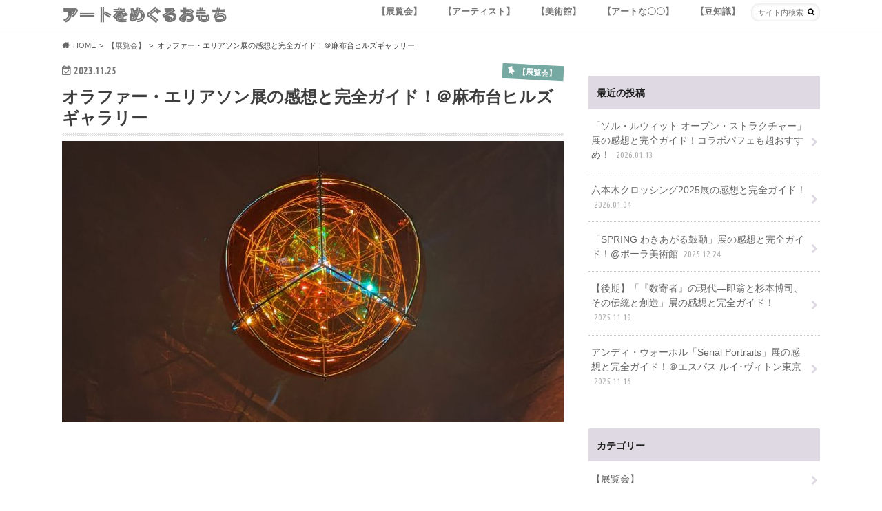

--- FILE ---
content_type: text/html; charset=UTF-8
request_url: https://omochi-art.com/wp/olafureliasson-ex/
body_size: 113649
content:
<!doctype html>
<html dir="ltr" lang="ja" prefix="og: https://ogp.me/ns#">

<head>
<meta charset="utf-8">
<meta http-equiv="X-UA-Compatible" content="IE=edge">

<meta name="HandheldFriendly" content="True">
<meta name="MobileOptimized" content="320">
<meta name="viewport" content="width=device-width, initial-scale=1.0, minimum-scale=1.0, maximum-scale=1.0, user-scalable=no">


<!-- OG設定 start-->
<meta name="twitter:card" content="summary_large_image">
      <meta property="og:title" content="オラファー・エリアソン展の感想と完全ガイド！＠麻布台ヒルズギャラリー" />
    <meta property="og:type" content="article" />
    <meta property="og:url" content="https://omochi-art.com/wp/olafureliasson-ex/" />
    <!-- サムネイル画像があるならサムネイル画像を表示-->
          <meta property="og:image" content="https://omochi-art.com/wp/wp-content/uploads/2023/11/PXL_20231125_010533056.jpg" />
    
      <!-- OG設定 end-->



<link rel="pingback" href="https://omochi-art.com/wp/xmlrpc.php">

<!--[if IE]>
<![endif]-->

<script>
  (function(i,s,o,g,r,a,m){i['GoogleAnalyticsObject']=r;i[r]=i[r]||function(){
  (i[r].q=i[r].q||[]).push(arguments)},i[r].l=1*new Date();a=s.createElement(o),
  m=s.getElementsByTagName(o)[0];a.async=1;a.src=g;m.parentNode.insertBefore(a,m)
  })(window,document,'script','//www.google-analytics.com/analytics.js','ga');

  ga('create', 'UA-154201115-2', 'auto');
  ga('send', 'pageview');

</script>

<!-- Global site tag (gtag.js) - Google Analytics -->
<script async src="https://www.googletagmanager.com/gtag/js?id=UA-154201115-2"></script>
<script>
  window.dataLayer = window.dataLayer || [];
  function gtag(){dataLayer.push(arguments);}
  gtag('js', new Date());

  gtag('config', 'UA-154201115-2');
</script>

<!-- Google AdSense -->
<script data-ad-client="ca-pub-4260481140636349" async src="https://pagead2.googlesyndication.com/pagead/js/adsbygoogle.js"></script>

<meta name="google-site-verification" content="cZG7BuTOC5oUKhFxSumQTXXT6pEbvyQauJ05r1ZpSwY" />
	<style>img:is([sizes="auto" i], [sizes^="auto," i]) { contain-intrinsic-size: 3000px 1500px }</style>
	
		<!-- All in One SEO 4.8.0 - aioseo.com -->
		<title>オラファー・エリアソン展の感想と完全ガイド！＠麻布台ヒルズギャラリー - アートをめぐるおもち</title>
	<meta name="description" content="こんにちは！ 麻布台ヒルズギャラリーで開催中の「オラファー・エリアソン展：相互に繋がりあう瞬間が協和する周期」" />
	<meta name="robots" content="max-image-preview:large" />
	<meta name="author" content="おもち"/>
	<link rel="canonical" href="https://omochi-art.com/wp/olafureliasson-ex/" />
	<meta name="generator" content="All in One SEO (AIOSEO) 4.8.0" />
		<meta property="og:locale" content="ja_JP" />
		<meta property="og:site_name" content="アートをめぐるおもち -" />
		<meta property="og:type" content="article" />
		<meta property="og:title" content="オラファー・エリアソン展の感想と完全ガイド！＠麻布台ヒルズギャラリー - アートをめぐるおもち" />
		<meta property="og:description" content="こんにちは！ 麻布台ヒルズギャラリーで開催中の「オラファー・エリアソン展：相互に繋がりあう瞬間が協和する周期」" />
		<meta property="og:url" content="https://omochi-art.com/wp/olafureliasson-ex/" />
		<meta property="article:published_time" content="2023-11-25T08:58:51+00:00" />
		<meta property="article:modified_time" content="2023-11-25T08:58:53+00:00" />
		<meta name="twitter:card" content="summary_large_image" />
		<meta name="twitter:title" content="オラファー・エリアソン展の感想と完全ガイド！＠麻布台ヒルズギャラリー - アートをめぐるおもち" />
		<meta name="twitter:description" content="こんにちは！ 麻布台ヒルズギャラリーで開催中の「オラファー・エリアソン展：相互に繋がりあう瞬間が協和する周期」" />
		<meta name="twitter:image" content="https://omochi-art.com/wp/wp-content/uploads/2023/11/PXL_20231125_010533056.jpg" />
		<script type="application/ld+json" class="aioseo-schema">
			{"@context":"https:\/\/schema.org","@graph":[{"@type":"BlogPosting","@id":"https:\/\/omochi-art.com\/wp\/olafureliasson-ex\/#blogposting","name":"\u30aa\u30e9\u30d5\u30a1\u30fc\u30fb\u30a8\u30ea\u30a2\u30bd\u30f3\u5c55\u306e\u611f\u60f3\u3068\u5b8c\u5168\u30ac\u30a4\u30c9\uff01\uff20\u9ebb\u5e03\u53f0\u30d2\u30eb\u30ba\u30ae\u30e3\u30e9\u30ea\u30fc - \u30a2\u30fc\u30c8\u3092\u3081\u3050\u308b\u304a\u3082\u3061","headline":"\u30aa\u30e9\u30d5\u30a1\u30fc\u30fb\u30a8\u30ea\u30a2\u30bd\u30f3\u5c55\u306e\u611f\u60f3\u3068\u5b8c\u5168\u30ac\u30a4\u30c9\uff01\uff20\u9ebb\u5e03\u53f0\u30d2\u30eb\u30ba\u30ae\u30e3\u30e9\u30ea\u30fc","author":{"@id":"https:\/\/omochi-art.com\/wp\/author\/omochi\/#author"},"publisher":{"@id":"https:\/\/omochi-art.com\/wp\/#organization"},"image":{"@type":"ImageObject","url":"https:\/\/omochi-art.com\/wp\/wp-content\/uploads\/2023\/11\/PXL_20231125_010533056.jpg","width":1428,"height":803},"datePublished":"2023-11-25T17:58:51+09:00","dateModified":"2023-11-25T17:58:53+09:00","inLanguage":"ja","mainEntityOfPage":{"@id":"https:\/\/omochi-art.com\/wp\/olafureliasson-ex\/#webpage"},"isPartOf":{"@id":"https:\/\/omochi-art.com\/wp\/olafureliasson-ex\/#webpage"},"articleSection":"\u3010\u5c55\u89a7\u4f1a\u3011"},{"@type":"BreadcrumbList","@id":"https:\/\/omochi-art.com\/wp\/olafureliasson-ex\/#breadcrumblist","itemListElement":[{"@type":"ListItem","@id":"https:\/\/omochi-art.com\/wp\/#listItem","position":1,"name":"\u5bb6","item":"https:\/\/omochi-art.com\/wp\/","nextItem":{"@type":"ListItem","@id":"https:\/\/omochi-art.com\/wp\/olafureliasson-ex\/#listItem","name":"\u30aa\u30e9\u30d5\u30a1\u30fc\u30fb\u30a8\u30ea\u30a2\u30bd\u30f3\u5c55\u306e\u611f\u60f3\u3068\u5b8c\u5168\u30ac\u30a4\u30c9\uff01\uff20\u9ebb\u5e03\u53f0\u30d2\u30eb\u30ba\u30ae\u30e3\u30e9\u30ea\u30fc"}},{"@type":"ListItem","@id":"https:\/\/omochi-art.com\/wp\/olafureliasson-ex\/#listItem","position":2,"name":"\u30aa\u30e9\u30d5\u30a1\u30fc\u30fb\u30a8\u30ea\u30a2\u30bd\u30f3\u5c55\u306e\u611f\u60f3\u3068\u5b8c\u5168\u30ac\u30a4\u30c9\uff01\uff20\u9ebb\u5e03\u53f0\u30d2\u30eb\u30ba\u30ae\u30e3\u30e9\u30ea\u30fc","previousItem":{"@type":"ListItem","@id":"https:\/\/omochi-art.com\/wp\/#listItem","name":"\u5bb6"}}]},{"@type":"Organization","@id":"https:\/\/omochi-art.com\/wp\/#organization","name":"\u30a2\u30fc\u30c8\u3092\u3081\u3050\u308b\u304a\u3082\u3061","url":"https:\/\/omochi-art.com\/wp\/"},{"@type":"Person","@id":"https:\/\/omochi-art.com\/wp\/author\/omochi\/#author","url":"https:\/\/omochi-art.com\/wp\/author\/omochi\/","name":"\u304a\u3082\u3061","image":{"@type":"ImageObject","@id":"https:\/\/omochi-art.com\/wp\/olafureliasson-ex\/#authorImage","url":"https:\/\/secure.gravatar.com\/avatar\/ac335034af81ce42c22a43217f10ef53?s=96&r=g","width":96,"height":96,"caption":"\u304a\u3082\u3061"}},{"@type":"WebPage","@id":"https:\/\/omochi-art.com\/wp\/olafureliasson-ex\/#webpage","url":"https:\/\/omochi-art.com\/wp\/olafureliasson-ex\/","name":"\u30aa\u30e9\u30d5\u30a1\u30fc\u30fb\u30a8\u30ea\u30a2\u30bd\u30f3\u5c55\u306e\u611f\u60f3\u3068\u5b8c\u5168\u30ac\u30a4\u30c9\uff01\uff20\u9ebb\u5e03\u53f0\u30d2\u30eb\u30ba\u30ae\u30e3\u30e9\u30ea\u30fc - \u30a2\u30fc\u30c8\u3092\u3081\u3050\u308b\u304a\u3082\u3061","description":"\u3053\u3093\u306b\u3061\u306f\uff01 \u9ebb\u5e03\u53f0\u30d2\u30eb\u30ba\u30ae\u30e3\u30e9\u30ea\u30fc\u3067\u958b\u50ac\u4e2d\u306e\u300c\u30aa\u30e9\u30d5\u30a1\u30fc\u30fb\u30a8\u30ea\u30a2\u30bd\u30f3\u5c55\uff1a\u76f8\u4e92\u306b\u7e4b\u304c\u308a\u3042\u3046\u77ac\u9593\u304c\u5354\u548c\u3059\u308b\u5468\u671f\u300d","inLanguage":"ja","isPartOf":{"@id":"https:\/\/omochi-art.com\/wp\/#website"},"breadcrumb":{"@id":"https:\/\/omochi-art.com\/wp\/olafureliasson-ex\/#breadcrumblist"},"author":{"@id":"https:\/\/omochi-art.com\/wp\/author\/omochi\/#author"},"creator":{"@id":"https:\/\/omochi-art.com\/wp\/author\/omochi\/#author"},"image":{"@type":"ImageObject","url":"https:\/\/omochi-art.com\/wp\/wp-content\/uploads\/2023\/11\/PXL_20231125_010533056.jpg","@id":"https:\/\/omochi-art.com\/wp\/olafureliasson-ex\/#mainImage","width":1428,"height":803},"primaryImageOfPage":{"@id":"https:\/\/omochi-art.com\/wp\/olafureliasson-ex\/#mainImage"},"datePublished":"2023-11-25T17:58:51+09:00","dateModified":"2023-11-25T17:58:53+09:00"},{"@type":"WebSite","@id":"https:\/\/omochi-art.com\/wp\/#website","url":"https:\/\/omochi-art.com\/wp\/","name":"\u30a2\u30fc\u30c8\u3092\u3081\u3050\u308b\u304a\u3082\u3061","inLanguage":"ja","publisher":{"@id":"https:\/\/omochi-art.com\/wp\/#organization"}}]}
		</script>
		<!-- All in One SEO -->

<link rel='dns-prefetch' href='//codoc.jp' />
<link rel='dns-prefetch' href='//ajax.googleapis.com' />
<link rel='dns-prefetch' href='//fonts.googleapis.com' />
<link rel='dns-prefetch' href='//maxcdn.bootstrapcdn.com' />
<link rel="alternate" type="application/rss+xml" title="アートをめぐるおもち &raquo; フィード" href="https://omochi-art.com/wp/feed/" />
<link rel="alternate" type="application/rss+xml" title="アートをめぐるおもち &raquo; コメントフィード" href="https://omochi-art.com/wp/comments/feed/" />
<script type="text/javascript" id="wpp-js" src="https://omochi-art.com/wp/wp-content/plugins/wordpress-popular-posts/assets/js/wpp.min.js?ver=7.2.0" data-sampling="1" data-sampling-rate="100" data-api-url="https://omochi-art.com/wp/wp-json/wordpress-popular-posts" data-post-id="28339" data-token="58510dbe90" data-lang="0" data-debug="0"></script>
<script type="text/javascript">
/* <![CDATA[ */
window._wpemojiSettings = {"baseUrl":"https:\/\/s.w.org\/images\/core\/emoji\/15.0.3\/72x72\/","ext":".png","svgUrl":"https:\/\/s.w.org\/images\/core\/emoji\/15.0.3\/svg\/","svgExt":".svg","source":{"concatemoji":"https:\/\/omochi-art.com\/wp\/wp-includes\/js\/wp-emoji-release.min.js"}};
/*! This file is auto-generated */
!function(i,n){var o,s,e;function c(e){try{var t={supportTests:e,timestamp:(new Date).valueOf()};sessionStorage.setItem(o,JSON.stringify(t))}catch(e){}}function p(e,t,n){e.clearRect(0,0,e.canvas.width,e.canvas.height),e.fillText(t,0,0);var t=new Uint32Array(e.getImageData(0,0,e.canvas.width,e.canvas.height).data),r=(e.clearRect(0,0,e.canvas.width,e.canvas.height),e.fillText(n,0,0),new Uint32Array(e.getImageData(0,0,e.canvas.width,e.canvas.height).data));return t.every(function(e,t){return e===r[t]})}function u(e,t,n){switch(t){case"flag":return n(e,"\ud83c\udff3\ufe0f\u200d\u26a7\ufe0f","\ud83c\udff3\ufe0f\u200b\u26a7\ufe0f")?!1:!n(e,"\ud83c\uddfa\ud83c\uddf3","\ud83c\uddfa\u200b\ud83c\uddf3")&&!n(e,"\ud83c\udff4\udb40\udc67\udb40\udc62\udb40\udc65\udb40\udc6e\udb40\udc67\udb40\udc7f","\ud83c\udff4\u200b\udb40\udc67\u200b\udb40\udc62\u200b\udb40\udc65\u200b\udb40\udc6e\u200b\udb40\udc67\u200b\udb40\udc7f");case"emoji":return!n(e,"\ud83d\udc26\u200d\u2b1b","\ud83d\udc26\u200b\u2b1b")}return!1}function f(e,t,n){var r="undefined"!=typeof WorkerGlobalScope&&self instanceof WorkerGlobalScope?new OffscreenCanvas(300,150):i.createElement("canvas"),a=r.getContext("2d",{willReadFrequently:!0}),o=(a.textBaseline="top",a.font="600 32px Arial",{});return e.forEach(function(e){o[e]=t(a,e,n)}),o}function t(e){var t=i.createElement("script");t.src=e,t.defer=!0,i.head.appendChild(t)}"undefined"!=typeof Promise&&(o="wpEmojiSettingsSupports",s=["flag","emoji"],n.supports={everything:!0,everythingExceptFlag:!0},e=new Promise(function(e){i.addEventListener("DOMContentLoaded",e,{once:!0})}),new Promise(function(t){var n=function(){try{var e=JSON.parse(sessionStorage.getItem(o));if("object"==typeof e&&"number"==typeof e.timestamp&&(new Date).valueOf()<e.timestamp+604800&&"object"==typeof e.supportTests)return e.supportTests}catch(e){}return null}();if(!n){if("undefined"!=typeof Worker&&"undefined"!=typeof OffscreenCanvas&&"undefined"!=typeof URL&&URL.createObjectURL&&"undefined"!=typeof Blob)try{var e="postMessage("+f.toString()+"("+[JSON.stringify(s),u.toString(),p.toString()].join(",")+"));",r=new Blob([e],{type:"text/javascript"}),a=new Worker(URL.createObjectURL(r),{name:"wpTestEmojiSupports"});return void(a.onmessage=function(e){c(n=e.data),a.terminate(),t(n)})}catch(e){}c(n=f(s,u,p))}t(n)}).then(function(e){for(var t in e)n.supports[t]=e[t],n.supports.everything=n.supports.everything&&n.supports[t],"flag"!==t&&(n.supports.everythingExceptFlag=n.supports.everythingExceptFlag&&n.supports[t]);n.supports.everythingExceptFlag=n.supports.everythingExceptFlag&&!n.supports.flag,n.DOMReady=!1,n.readyCallback=function(){n.DOMReady=!0}}).then(function(){return e}).then(function(){var e;n.supports.everything||(n.readyCallback(),(e=n.source||{}).concatemoji?t(e.concatemoji):e.wpemoji&&e.twemoji&&(t(e.twemoji),t(e.wpemoji)))}))}((window,document),window._wpemojiSettings);
/* ]]> */
</script>
<style id='wp-emoji-styles-inline-css' type='text/css'>

	img.wp-smiley, img.emoji {
		display: inline !important;
		border: none !important;
		box-shadow: none !important;
		height: 1em !important;
		width: 1em !important;
		margin: 0 0.07em !important;
		vertical-align: -0.1em !important;
		background: none !important;
		padding: 0 !important;
	}
</style>
<link rel='stylesheet' id='wp-block-library-css' href='https://omochi-art.com/wp/wp-includes/css/dist/block-library/style.min.css' type='text/css' media='all' />
<style id='classic-theme-styles-inline-css' type='text/css'>
/*! This file is auto-generated */
.wp-block-button__link{color:#fff;background-color:#32373c;border-radius:9999px;box-shadow:none;text-decoration:none;padding:calc(.667em + 2px) calc(1.333em + 2px);font-size:1.125em}.wp-block-file__button{background:#32373c;color:#fff;text-decoration:none}
</style>
<style id='global-styles-inline-css' type='text/css'>
:root{--wp--preset--aspect-ratio--square: 1;--wp--preset--aspect-ratio--4-3: 4/3;--wp--preset--aspect-ratio--3-4: 3/4;--wp--preset--aspect-ratio--3-2: 3/2;--wp--preset--aspect-ratio--2-3: 2/3;--wp--preset--aspect-ratio--16-9: 16/9;--wp--preset--aspect-ratio--9-16: 9/16;--wp--preset--color--black: #000000;--wp--preset--color--cyan-bluish-gray: #abb8c3;--wp--preset--color--white: #ffffff;--wp--preset--color--pale-pink: #f78da7;--wp--preset--color--vivid-red: #cf2e2e;--wp--preset--color--luminous-vivid-orange: #ff6900;--wp--preset--color--luminous-vivid-amber: #fcb900;--wp--preset--color--light-green-cyan: #7bdcb5;--wp--preset--color--vivid-green-cyan: #00d084;--wp--preset--color--pale-cyan-blue: #8ed1fc;--wp--preset--color--vivid-cyan-blue: #0693e3;--wp--preset--color--vivid-purple: #9b51e0;--wp--preset--gradient--vivid-cyan-blue-to-vivid-purple: linear-gradient(135deg,rgba(6,147,227,1) 0%,rgb(155,81,224) 100%);--wp--preset--gradient--light-green-cyan-to-vivid-green-cyan: linear-gradient(135deg,rgb(122,220,180) 0%,rgb(0,208,130) 100%);--wp--preset--gradient--luminous-vivid-amber-to-luminous-vivid-orange: linear-gradient(135deg,rgba(252,185,0,1) 0%,rgba(255,105,0,1) 100%);--wp--preset--gradient--luminous-vivid-orange-to-vivid-red: linear-gradient(135deg,rgba(255,105,0,1) 0%,rgb(207,46,46) 100%);--wp--preset--gradient--very-light-gray-to-cyan-bluish-gray: linear-gradient(135deg,rgb(238,238,238) 0%,rgb(169,184,195) 100%);--wp--preset--gradient--cool-to-warm-spectrum: linear-gradient(135deg,rgb(74,234,220) 0%,rgb(151,120,209) 20%,rgb(207,42,186) 40%,rgb(238,44,130) 60%,rgb(251,105,98) 80%,rgb(254,248,76) 100%);--wp--preset--gradient--blush-light-purple: linear-gradient(135deg,rgb(255,206,236) 0%,rgb(152,150,240) 100%);--wp--preset--gradient--blush-bordeaux: linear-gradient(135deg,rgb(254,205,165) 0%,rgb(254,45,45) 50%,rgb(107,0,62) 100%);--wp--preset--gradient--luminous-dusk: linear-gradient(135deg,rgb(255,203,112) 0%,rgb(199,81,192) 50%,rgb(65,88,208) 100%);--wp--preset--gradient--pale-ocean: linear-gradient(135deg,rgb(255,245,203) 0%,rgb(182,227,212) 50%,rgb(51,167,181) 100%);--wp--preset--gradient--electric-grass: linear-gradient(135deg,rgb(202,248,128) 0%,rgb(113,206,126) 100%);--wp--preset--gradient--midnight: linear-gradient(135deg,rgb(2,3,129) 0%,rgb(40,116,252) 100%);--wp--preset--font-size--small: 13px;--wp--preset--font-size--medium: 20px;--wp--preset--font-size--large: 36px;--wp--preset--font-size--x-large: 42px;--wp--preset--spacing--20: 0.44rem;--wp--preset--spacing--30: 0.67rem;--wp--preset--spacing--40: 1rem;--wp--preset--spacing--50: 1.5rem;--wp--preset--spacing--60: 2.25rem;--wp--preset--spacing--70: 3.38rem;--wp--preset--spacing--80: 5.06rem;--wp--preset--shadow--natural: 6px 6px 9px rgba(0, 0, 0, 0.2);--wp--preset--shadow--deep: 12px 12px 50px rgba(0, 0, 0, 0.4);--wp--preset--shadow--sharp: 6px 6px 0px rgba(0, 0, 0, 0.2);--wp--preset--shadow--outlined: 6px 6px 0px -3px rgba(255, 255, 255, 1), 6px 6px rgba(0, 0, 0, 1);--wp--preset--shadow--crisp: 6px 6px 0px rgba(0, 0, 0, 1);}:where(.is-layout-flex){gap: 0.5em;}:where(.is-layout-grid){gap: 0.5em;}body .is-layout-flex{display: flex;}.is-layout-flex{flex-wrap: wrap;align-items: center;}.is-layout-flex > :is(*, div){margin: 0;}body .is-layout-grid{display: grid;}.is-layout-grid > :is(*, div){margin: 0;}:where(.wp-block-columns.is-layout-flex){gap: 2em;}:where(.wp-block-columns.is-layout-grid){gap: 2em;}:where(.wp-block-post-template.is-layout-flex){gap: 1.25em;}:where(.wp-block-post-template.is-layout-grid){gap: 1.25em;}.has-black-color{color: var(--wp--preset--color--black) !important;}.has-cyan-bluish-gray-color{color: var(--wp--preset--color--cyan-bluish-gray) !important;}.has-white-color{color: var(--wp--preset--color--white) !important;}.has-pale-pink-color{color: var(--wp--preset--color--pale-pink) !important;}.has-vivid-red-color{color: var(--wp--preset--color--vivid-red) !important;}.has-luminous-vivid-orange-color{color: var(--wp--preset--color--luminous-vivid-orange) !important;}.has-luminous-vivid-amber-color{color: var(--wp--preset--color--luminous-vivid-amber) !important;}.has-light-green-cyan-color{color: var(--wp--preset--color--light-green-cyan) !important;}.has-vivid-green-cyan-color{color: var(--wp--preset--color--vivid-green-cyan) !important;}.has-pale-cyan-blue-color{color: var(--wp--preset--color--pale-cyan-blue) !important;}.has-vivid-cyan-blue-color{color: var(--wp--preset--color--vivid-cyan-blue) !important;}.has-vivid-purple-color{color: var(--wp--preset--color--vivid-purple) !important;}.has-black-background-color{background-color: var(--wp--preset--color--black) !important;}.has-cyan-bluish-gray-background-color{background-color: var(--wp--preset--color--cyan-bluish-gray) !important;}.has-white-background-color{background-color: var(--wp--preset--color--white) !important;}.has-pale-pink-background-color{background-color: var(--wp--preset--color--pale-pink) !important;}.has-vivid-red-background-color{background-color: var(--wp--preset--color--vivid-red) !important;}.has-luminous-vivid-orange-background-color{background-color: var(--wp--preset--color--luminous-vivid-orange) !important;}.has-luminous-vivid-amber-background-color{background-color: var(--wp--preset--color--luminous-vivid-amber) !important;}.has-light-green-cyan-background-color{background-color: var(--wp--preset--color--light-green-cyan) !important;}.has-vivid-green-cyan-background-color{background-color: var(--wp--preset--color--vivid-green-cyan) !important;}.has-pale-cyan-blue-background-color{background-color: var(--wp--preset--color--pale-cyan-blue) !important;}.has-vivid-cyan-blue-background-color{background-color: var(--wp--preset--color--vivid-cyan-blue) !important;}.has-vivid-purple-background-color{background-color: var(--wp--preset--color--vivid-purple) !important;}.has-black-border-color{border-color: var(--wp--preset--color--black) !important;}.has-cyan-bluish-gray-border-color{border-color: var(--wp--preset--color--cyan-bluish-gray) !important;}.has-white-border-color{border-color: var(--wp--preset--color--white) !important;}.has-pale-pink-border-color{border-color: var(--wp--preset--color--pale-pink) !important;}.has-vivid-red-border-color{border-color: var(--wp--preset--color--vivid-red) !important;}.has-luminous-vivid-orange-border-color{border-color: var(--wp--preset--color--luminous-vivid-orange) !important;}.has-luminous-vivid-amber-border-color{border-color: var(--wp--preset--color--luminous-vivid-amber) !important;}.has-light-green-cyan-border-color{border-color: var(--wp--preset--color--light-green-cyan) !important;}.has-vivid-green-cyan-border-color{border-color: var(--wp--preset--color--vivid-green-cyan) !important;}.has-pale-cyan-blue-border-color{border-color: var(--wp--preset--color--pale-cyan-blue) !important;}.has-vivid-cyan-blue-border-color{border-color: var(--wp--preset--color--vivid-cyan-blue) !important;}.has-vivid-purple-border-color{border-color: var(--wp--preset--color--vivid-purple) !important;}.has-vivid-cyan-blue-to-vivid-purple-gradient-background{background: var(--wp--preset--gradient--vivid-cyan-blue-to-vivid-purple) !important;}.has-light-green-cyan-to-vivid-green-cyan-gradient-background{background: var(--wp--preset--gradient--light-green-cyan-to-vivid-green-cyan) !important;}.has-luminous-vivid-amber-to-luminous-vivid-orange-gradient-background{background: var(--wp--preset--gradient--luminous-vivid-amber-to-luminous-vivid-orange) !important;}.has-luminous-vivid-orange-to-vivid-red-gradient-background{background: var(--wp--preset--gradient--luminous-vivid-orange-to-vivid-red) !important;}.has-very-light-gray-to-cyan-bluish-gray-gradient-background{background: var(--wp--preset--gradient--very-light-gray-to-cyan-bluish-gray) !important;}.has-cool-to-warm-spectrum-gradient-background{background: var(--wp--preset--gradient--cool-to-warm-spectrum) !important;}.has-blush-light-purple-gradient-background{background: var(--wp--preset--gradient--blush-light-purple) !important;}.has-blush-bordeaux-gradient-background{background: var(--wp--preset--gradient--blush-bordeaux) !important;}.has-luminous-dusk-gradient-background{background: var(--wp--preset--gradient--luminous-dusk) !important;}.has-pale-ocean-gradient-background{background: var(--wp--preset--gradient--pale-ocean) !important;}.has-electric-grass-gradient-background{background: var(--wp--preset--gradient--electric-grass) !important;}.has-midnight-gradient-background{background: var(--wp--preset--gradient--midnight) !important;}.has-small-font-size{font-size: var(--wp--preset--font-size--small) !important;}.has-medium-font-size{font-size: var(--wp--preset--font-size--medium) !important;}.has-large-font-size{font-size: var(--wp--preset--font-size--large) !important;}.has-x-large-font-size{font-size: var(--wp--preset--font-size--x-large) !important;}
:where(.wp-block-post-template.is-layout-flex){gap: 1.25em;}:where(.wp-block-post-template.is-layout-grid){gap: 1.25em;}
:where(.wp-block-columns.is-layout-flex){gap: 2em;}:where(.wp-block-columns.is-layout-grid){gap: 2em;}
:root :where(.wp-block-pullquote){font-size: 1.5em;line-height: 1.6;}
</style>
<link rel='stylesheet' id='toc-screen-css' href='https://omochi-art.com/wp/wp-content/plugins/table-of-contents-plus/screen.min.css' type='text/css' media='all' />
<link rel='stylesheet' id='wordpress-popular-posts-css-css' href='https://omochi-art.com/wp/wp-content/plugins/wordpress-popular-posts/assets/css/wpp.css' type='text/css' media='all' />
<link rel='stylesheet' id='style-css' href='https://omochi-art.com/wp/wp-content/themes/hummingbird/style.css' type='text/css' media='all' />
<link rel='stylesheet' id='child-style-css' href='https://omochi-art.com/wp/wp-content/themes/hummingbird_custom/style.css' type='text/css' media='all' />
<link rel='stylesheet' id='slider-css' href='https://omochi-art.com/wp/wp-content/themes/hummingbird/library/css/bx-slider.css' type='text/css' media='all' />
<link rel='stylesheet' id='shortcode-css' href='https://omochi-art.com/wp/wp-content/themes/hummingbird/library/css/shortcode.css' type='text/css' media='all' />
<link crossorigin="anonymous" rel='stylesheet' id='gf_Ubuntu-css' href='//fonts.googleapis.com/css?family=Ubuntu+Condensed' type='text/css' media='all' />
<link crossorigin="anonymous" rel='stylesheet' id='gf_Lato-css' href='//fonts.googleapis.com/css?family=Lato' type='text/css' media='all' />
<link crossorigin="anonymous" rel='stylesheet' id='fontawesome-css' href='//maxcdn.bootstrapcdn.com/font-awesome/4.6.0/css/font-awesome.min.css' type='text/css' media='all' />
<script type="text/javascript"  src="https://codoc.jp/js/cms.js" id="codoc-injector-js-js"  data-css="rainbow"  data-usercode="Ni7lZYOEzw" defer></script>
<script type="text/javascript" src="//ajax.googleapis.com/ajax/libs/jquery/1.12.2/jquery.min.js" id="jquery-js"></script>
<link rel="https://api.w.org/" href="https://omochi-art.com/wp/wp-json/" /><link rel="alternate" title="JSON" type="application/json" href="https://omochi-art.com/wp/wp-json/wp/v2/posts/28339" /><link rel='shortlink' href='https://omochi-art.com/wp/?p=28339' />
<link rel="alternate" title="oEmbed (JSON)" type="application/json+oembed" href="https://omochi-art.com/wp/wp-json/oembed/1.0/embed?url=https%3A%2F%2Fomochi-art.com%2Fwp%2Folafureliasson-ex%2F" />
<link rel="alternate" title="oEmbed (XML)" type="text/xml+oembed" href="https://omochi-art.com/wp/wp-json/oembed/1.0/embed?url=https%3A%2F%2Fomochi-art.com%2Fwp%2Folafureliasson-ex%2F&#038;format=xml" />
            <style id="wpp-loading-animation-styles">@-webkit-keyframes bgslide{from{background-position-x:0}to{background-position-x:-200%}}@keyframes bgslide{from{background-position-x:0}to{background-position-x:-200%}}.wpp-widget-block-placeholder,.wpp-shortcode-placeholder{margin:0 auto;width:60px;height:3px;background:#dd3737;background:linear-gradient(90deg,#dd3737 0%,#571313 10%,#dd3737 100%);background-size:200% auto;border-radius:3px;-webkit-animation:bgslide 1s infinite linear;animation:bgslide 1s infinite linear}</style>
            <style type="text/css">
body{color: #3E3E3E;}
a{color: #76a9a2;}
a:hover{color: #E69B9B;}
#main article footer .post-categories li a,#main article footer .tags a{  background: #76a9a2;  border:1px solid #76a9a2;}
#main article footer .tags a{color:#76a9a2; background: none;}
#main article footer .post-categories li a:hover,#main article footer .tags a:hover{ background:#E69B9B;  border-color:#E69B9B;}
input[type="text"],input[type="password"],input[type="datetime"],input[type="datetime-local"],input[type="date"],input[type="month"],input[type="time"],input[type="week"],input[type="number"],input[type="email"],input[type="url"],input[type="search"],input[type="tel"],input[type="color"],select,textarea,.field { background-color: #FFFFFF;}
/*ヘッダー*/
.header{background: #ded9e2; color: #1e1e1e;}
#logo a,.nav li a,.nav_btn{color: #757575;}
#logo a:hover,.nav li a:hover{color:#0a0000;}
@media only screen and (min-width: 768px) {
.nav ul {background: #0E0E0E;}
.nav li ul.sub-menu li a{color: #BAB4B0;}
}
/*メインエリア*/
.widgettitle {background: #ded9e2; color:  #1e1e1e;}
.widget li a:after{color: #ded9e2!important;}
/* 投稿ページ */
.entry-content h2{background: #76a9a2;}
.entry-content h3{border-color: #76a9a2;}
.entry-content ul li:before{ background: #76a9a2;}
.entry-content ol li:before{ background: #76a9a2;}
/* カテゴリーラベル */
.post-list-card .post-list .eyecatch .cat-name,.top-post-list .post-list .eyecatch .cat-name,.byline .cat-name,.single .authorbox .author-newpost li .cat-name,.related-box li .cat-name,#top_carousel .bx-wrapper ul li .osusume-label{background: #76a9a2; color:  #ffffff;}
/* CTA */
.cta-inner{ background: #0E0E0E;}
/* ボタンの色 */
.btn-wrap a{background: #76a9a2;border: 1px solid #76a9a2;}
.btn-wrap a:hover{background: #E69B9B;}
.btn-wrap.simple a{border:1px solid #76a9a2;color:#76a9a2;}
.btn-wrap.simple a:hover{background:#76a9a2;}
.readmore a{border:1px solid #76a9a2;color:#76a9a2;}
.readmore a:hover{background:#76a9a2;color:#fff;}
/* サイドバー */
.widget a{text-decoration:none; color:#666666;}
.widget a:hover{color:#999999;}
/*フッター*/
#footer-top{background-color: #0E0E0E; color: #CACACA;}
.footer a,#footer-top a{color: #BAB4B0;}
#footer-top .widgettitle{color: #CACACA;}
.footer {background-color: #0E0E0E;color: #CACACA;}
.footer-links li:before{ color: #ded9e2;}
/* ページネーション */
.pagination a, .pagination span,.page-links a{border-color: #76a9a2; color: #76a9a2;}
.pagination .current,.pagination .current:hover,.page-links ul > li > span{background-color: #76a9a2; border-color: #76a9a2;}
.pagination a:hover, .pagination a:focus,.page-links a:hover, .page-links a:focus{background-color: #76a9a2; color: #fff;}
/* OTHER */
ul.wpp-list li a:before{background: #ded9e2;color: #1e1e1e;}
.blue-btn, .comment-reply-link, #submit { background-color: #76a9a2; }
.blue-btn:hover, .comment-reply-link:hover, #submit:hover, .blue-btn:focus, .comment-reply-link:focus, #submit:focus {background-color: #E69B9B; }
</style>
<style type="text/css" id="custom-background-css">
body.custom-background { background-image: url("https://omochi-art.com/wp/wp-content/themes/hummingbird/library/images/body_bg01.png"); background-position: left top; background-size: auto; background-repeat: repeat; background-attachment: scroll; }
</style>
	<!-- この URL で利用できる AMP HTML バージョンはありません。 --><link rel="icon" href="https://omochi-art.com/wp/wp-content/uploads/2022/08/cropped-bf0ff6c0ba4239a4a7d58dedbdd1da99-32x32.jpg" sizes="32x32" />
<link rel="icon" href="https://omochi-art.com/wp/wp-content/uploads/2022/08/cropped-bf0ff6c0ba4239a4a7d58dedbdd1da99-192x192.jpg" sizes="192x192" />
<link rel="apple-touch-icon" href="https://omochi-art.com/wp/wp-content/uploads/2022/08/cropped-bf0ff6c0ba4239a4a7d58dedbdd1da99-180x180.jpg" />
<meta name="msapplication-TileImage" content="https://omochi-art.com/wp/wp-content/uploads/2022/08/cropped-bf0ff6c0ba4239a4a7d58dedbdd1da99-270x270.jpg" />
		<style type="text/css" id="wp-custom-css">
			@import url('https://fonts.googleapis.com/css2?family=Train+One&display=swap');

body {
	font-family: "Roboto","Hiragino Sans","\30D2\30E9\30AE\30CE\89D2\30B4 ProN","Hiragino Kaku Gothic ProN","\30E1\30A4\30EA\30AA",Meiryo,sans-serif;
}

body.custom-background {
	background-image: none;
	background-color: #fff;
}

.header {
	background: #fff;
	border-bottom: 1px solid #e4e4e4;
}

#logo .h1.text {
	font-family: 'Train One', cursive;
	font-size: 24px;
}

/* 記事ラベルの色 */
.cat-id-6 {
	background-color: #a07c68!important;
}
.cat-id-8 {
	background-color: #d495b1!important;
}
.cat-id-9 {
	background-color: #d2b36c!important;
}

.cat-id-11 {
	background-color: #A26775!important;
}
.cat-id-10 {
	background-color: #2D345D!important;
}
.cat-id-12 {
	background-color: #DE7944!important;
}
.cat-id-13 {
	background-color: #DEB738!important;
}
.cat-id-14 {
	background-color: #CD5Ca8!important;
}



.widgettitle {
	border-radius: 2px;
}


/* 記事タイトルの調整 */
.post h2 {
    background-color: #f1f1f1;
    padding: 16px 18px;
	color: #333;
}
.post h3 {
    background-color: #fff;
    color: #333;
    border-left: 5px solid #cda9d6;
    padding: 9px 15px;
}
.post h4 {
	   border-left: none;
    border-bottom: 1px solid #cda9d6;
    padding: 6px 17px;
    font-size: 1.2em;
}

/*記事内書式 */
.entry-content pre {
   	 background-color: #fff;
    color: #333;
    border: 1px solid #cda9d6;
	   padding: 10px 14px;
	position: relative;
	border-radius: 0px 3px 3px 3px;
	margin-top: 40px!important;
}
.entry-content pre::before {
	content: "POINT";
	font-weight: bold;
	font-size: 80%;
	position: absolute;
		top: -25px;
	left: -2px;
	background: #cda9d6;
	color: #fff;
	padding: 4px 8px 3px 10px;
	 border-radius: 4px 4px 0px 0px;
	font-family: "Roboto","Hiragino Sans","\30D2\30E9\30AE\30CE\89D2\30B4 ProN","Hiragino Kaku Gothic ProN","\30E1\30A4\30EA\30AA",Meiryo,sans-serif;
}

.entry-content img {
	margin-bottom: 0;
}



/* SNS目立つので調整 */
.sns .twitter a,
.sns .facebook a,
.sns .hatebu a,
.sns .line a,
.sns .pocket a,
.sns .feedly a {
    background: #909090;
    box-shadow: 0 3px 0 #757474;
}

.share.short {
	display: none;
}

/* SPの時に適応 */
@media only screen and (max-width: 767px) {
	/*#logo {
		margin-right: auto;
		margin-left: -6px;
	}*/
	#logo a {
		padding: 3px 0.2em;
	}
	/*.nav_btn {
		left: auto;
		right: 0;
		border-left: 1px solid #e3e3e3;
	}*/
	.open .nav_btn {
		width: 140px;
	}
	#inner-header {
		padding: 8px 0;
	}
}

/* 検索窓調整 */
@media only screen and (min-width: 768px) {
	.header .searchform {
		margin-top: 0px;
}
}

/* 目次調整 */
#toc_container ul {
	    margin-left: 1.5em!important;
}

/* トップページサイドカテゴリ */
.widget.widget_categories li ul a {
	    padding-left: 1.8em!important;
}
.menu-item .sub-menu {
	padding-left: 20px!important;
}
.widget.widget_nav_menu li ul li a:before {
	content: "";
}

/* popular調整 */
ul.wpp-list li a.wpp-post-title {
	display: inline;
	padding-left: 10px;
	box-decoration-break: clone;
}		</style>
		</head>

<body class="post-template-default single single-post postid-28339 single-format-standard custom-background codoc-theme-rainbow">

<div id="container" class="h_simple date_on">

<header class="header" role="banner">
<div id="inner-header" class="wrap cf">
<p class="site_description"></p><div id="logo" class="gf">
<p class="h1 text"><a href="http://omochi-art.com/wp/">アートをめぐるおもち</a></p>
</div>

<nav id="g_nav" role="navigation">
<form role="search" method="get" id="searchform" class="searchform" action="https://omochi-art.com/wp/">
<div>
<label for="s" class="screen-reader-text"></label>
<input type="search" id="s" name="s" value="" placeholder="サイト内検索" /><button type="submit" id="searchsubmit" ><i class="fa fa-search"></i></button>
</div>
</form>
<ul id="menu-%e3%82%b0%e3%83%ad%e3%83%bc%e3%83%90%e3%83%ab%e3%83%8a%e3%83%93" class="nav top-nav cf"><li id="menu-item-117" class="menu-item menu-item-type-taxonomy menu-item-object-category current-post-ancestor current-menu-parent current-post-parent menu-item-117"><a href="https://omochi-art.com/wp/category/exhibition/">【展覧会】<span class="gf"></span></a></li>
<li id="menu-item-29453" class="menu-item menu-item-type-post_type menu-item-object-post menu-item-29453"><a href="https://omochi-art.com/wp/artists/">【アーティスト】<span class="gf"></span></a></li>
<li id="menu-item-24858" class="menu-item menu-item-type-taxonomy menu-item-object-category menu-item-24858"><a href="https://omochi-art.com/wp/category/museum/">【美術館】<span class="gf"></span></a></li>
<li id="menu-item-24857" class="menu-item menu-item-type-taxonomy menu-item-object-category menu-item-24857"><a href="https://omochi-art.com/wp/category/art-various/">【アートな〇〇】<span class="gf"></span></a></li>
<li id="menu-item-24859" class="menu-item menu-item-type-taxonomy menu-item-object-category menu-item-24859"><a href="https://omochi-art.com/wp/category/trivia/">【豆知識】<span class="gf"></span></a></li>
</ul></nav>
<button id="drawerBtn" class="nav_btn"></button>
<script type="text/javascript">
jQuery(function( $ ){
var menu = $('#g_nav'),
    menuBtn = $('#drawerBtn'),
    body = $(document.body),     
    menuWidth = menu.outerWidth();                
     
    menuBtn.on('click', function(){
    body.toggleClass('open');
        if(body.hasClass('open')){
            body.animate({'left' : menuWidth }, 300);            
            menu.animate({'left' : 0 }, 300);                    
        } else {
            menu.animate({'left' : -menuWidth }, 300);
            body.animate({'left' : 0 }, 300);            
        }             
    });
});    
</script>

</div>
</header>
<div id="breadcrumb" class="breadcrumb inner wrap cf"><ul itemscope itemtype="http://schema.org/BreadcrumbList"><li itemprop="itemListElement" itemscope itemtype="http://schema.org/ListItem" class="bc_homelink"><a itemprop="item" href="https://omochi-art.com/wp/"><span itemprop="name">HOME</span></a><meta itemprop="position" content="1" /></li><li itemprop="itemListElement" itemscope itemtype="http://schema.org/ListItem"><a itemprop="item" href="https://omochi-art.com/wp/category/exhibition/"><span itemprop="name">【展覧会】</span></a><meta itemprop="position" content="2" /></li><li itemprop="itemListElement" itemscope itemtype="http://schema.org/ListItem" class="bc_posttitle"><span itemprop="name">オラファー・エリアソン展の感想と完全ガイド！＠麻布台ヒルズギャラリー</span><meta itemprop="position" content="3" /></li></ul></div>
<div id="content">
<div id="inner-content" class="wrap cf">

<main id="main" class="m-all t-all d-5of7 cf" role="main">
<article id="post-28339" class="cf post-28339 post type-post status-publish format-standard has-post-thumbnail hentry category-exhibition" role="article">
<header class="article-header entry-header animated fadeInDown">
<p class="byline entry-meta vcard cf">
<time class="date gf entry-date updated"  datetime="2023-11-25">2023.11.25</time>

<span class="cat-name cat-id-4">【展覧会】</span><span class="writer" style="display: none;"><span class="name author"><span class="fn">おもち</span></span></span>
</p>
<h1 class="entry-title single-title" itemprop="headline" rel="bookmark">オラファー・エリアソン展の感想と完全ガイド！＠麻布台ヒルズギャラリー</h1>
<figure class="eyecatch animated fadeInUp">
<img width="728" height="409" src="https://omochi-art.com/wp/wp-content/uploads/2023/11/PXL_20231125_010533056-728x409.jpg" class="attachment-single-thum size-single-thum wp-post-image" alt="" decoding="async" fetchpriority="high" srcset="https://omochi-art.com/wp/wp-content/uploads/2023/11/PXL_20231125_010533056-728x409.jpg 728w, https://omochi-art.com/wp/wp-content/uploads/2023/11/PXL_20231125_010533056-300x169.jpg 300w, https://omochi-art.com/wp/wp-content/uploads/2023/11/PXL_20231125_010533056-1024x576.jpg 1024w, https://omochi-art.com/wp/wp-content/uploads/2023/11/PXL_20231125_010533056-768x432.jpg 768w, https://omochi-art.com/wp/wp-content/uploads/2023/11/PXL_20231125_010533056.jpg 1428w" sizes="(max-width: 728px) 100vw, 728px" /></figure>
<div class="share short">
<div class="sns">
<ul class="cf">

<li class="twitter"> 
<a target="blank" href="//twitter.com/intent/tweet?url=https%3A%2F%2Fomochi-art.com%2Fwp%2Folafureliasson-ex%2F&text=%E3%82%AA%E3%83%A9%E3%83%95%E3%82%A1%E3%83%BC%E3%83%BB%E3%82%A8%E3%83%AA%E3%82%A2%E3%82%BD%E3%83%B3%E5%B1%95%E3%81%AE%E6%84%9F%E6%83%B3%E3%81%A8%E5%AE%8C%E5%85%A8%E3%82%AC%E3%82%A4%E3%83%89%EF%BC%81%EF%BC%A0%E9%BA%BB%E5%B8%83%E5%8F%B0%E3%83%92%E3%83%AB%E3%82%BA%E3%82%AE%E3%83%A3%E3%83%A9%E3%83%AA%E3%83%BC&tw_p=tweetbutton" onclick="window.open(this.href, 'tweetwindow', 'width=550, height=450,personalbar=0,toolbar=0,scrollbars=1,resizable=1'); return false;"><i class="fa fa-twitter"></i><span class="text">ツイート</span><span class="count"></span></a>
</li>

<li class="facebook">
<a href="//www.facebook.com/sharer.php?src=bm&u=https%3A%2F%2Fomochi-art.com%2Fwp%2Folafureliasson-ex%2F&t=%E3%82%AA%E3%83%A9%E3%83%95%E3%82%A1%E3%83%BC%E3%83%BB%E3%82%A8%E3%83%AA%E3%82%A2%E3%82%BD%E3%83%B3%E5%B1%95%E3%81%AE%E6%84%9F%E6%83%B3%E3%81%A8%E5%AE%8C%E5%85%A8%E3%82%AC%E3%82%A4%E3%83%89%EF%BC%81%EF%BC%A0%E9%BA%BB%E5%B8%83%E5%8F%B0%E3%83%92%E3%83%AB%E3%82%BA%E3%82%AE%E3%83%A3%E3%83%A9%E3%83%AA%E3%83%BC" onclick="javascript:window.open(this.href, '', 'menubar=no,toolbar=no,resizable=yes,scrollbars=yes,height=300,width=600');return false;"><i class="fa fa-facebook"></i>
<span class="text">シェア</span><span class="count"></span></a>
</li>


<li class="hatebu">       
<a href="//b.hatena.ne.jp/add?mode=confirm&url=https://omochi-art.com/wp/olafureliasson-ex/&title=%E3%82%AA%E3%83%A9%E3%83%95%E3%82%A1%E3%83%BC%E3%83%BB%E3%82%A8%E3%83%AA%E3%82%A2%E3%82%BD%E3%83%B3%E5%B1%95%E3%81%AE%E6%84%9F%E6%83%B3%E3%81%A8%E5%AE%8C%E5%85%A8%E3%82%AC%E3%82%A4%E3%83%89%EF%BC%81%EF%BC%A0%E9%BA%BB%E5%B8%83%E5%8F%B0%E3%83%92%E3%83%AB%E3%82%BA%E3%82%AE%E3%83%A3%E3%83%A9%E3%83%AA%E3%83%BC" onclick="window.open(this.href, 'HBwindow', 'width=600, height=400, menubar=no, toolbar=no, scrollbars=yes'); return false;" target="_blank"><span class="text">はてブ</span><span class="count"></span></a>
</li>

<li class="line">
<a href="//line.me/R/msg/text/?%E3%82%AA%E3%83%A9%E3%83%95%E3%82%A1%E3%83%BC%E3%83%BB%E3%82%A8%E3%83%AA%E3%82%A2%E3%82%BD%E3%83%B3%E5%B1%95%E3%81%AE%E6%84%9F%E6%83%B3%E3%81%A8%E5%AE%8C%E5%85%A8%E3%82%AC%E3%82%A4%E3%83%89%EF%BC%81%EF%BC%A0%E9%BA%BB%E5%B8%83%E5%8F%B0%E3%83%92%E3%83%AB%E3%82%BA%E3%82%AE%E3%83%A3%E3%83%A9%E3%83%AA%E3%83%BC%0Ahttps%3A%2F%2Fomochi-art.com%2Fwp%2Folafureliasson-ex%2F" target="_blank"><span class="text">送る</span></a>
</li>


<li class="pocket">
<a href="//getpocket.com/edit?url=https://omochi-art.com/wp/olafureliasson-ex/&title=オラファー・エリアソン展の感想と完全ガイド！＠麻布台ヒルズギャラリー" onclick="window.open(this.href, 'FBwindow', 'width=550, height=350, menubar=no, toolbar=no, scrollbars=yes'); return false;"><i class="fa fa-get-pocket"></i><span class="text">Pocket</span><span class="count"></span></a></li>
</ul>
</div> 
</div></header>



<section class="entry-content cf">

<div class="add titleunder">
<div id="block-3" class="widget widget_block"><script async src="https://pagead2.googlesyndication.com/pagead/js/adsbygoogle.js?client=ca-pub-4260481140636349"
     crossorigin="anonymous"></script>
<ins class="adsbygoogle"
     style="display:block; text-align:center;"
     data-ad-layout="in-article"
     data-ad-format="fluid"
     data-ad-client="ca-pub-4260481140636349"
     data-ad-slot="1661171929"></ins>
<script>
     (adsbygoogle = window.adsbygoogle || []).push({});
</script></div></div>


<p>こんにちは！</p>



<p>麻布台ヒルズギャラリーで開催中の「オラファー・エリアソン展：相互に繋がりあう瞬間が協和する周期」に行ってきました。</p>



<div id="toc_container" class="no_bullets"><p class="toc_title">目次</p><ul class="toc_list"><li><a href="#i">オラファー・エリアソン展</a><ul><li><ul><li><a href="#i-2">チケットの価格と入手方法</a></li><li><a href="#i-3">ロッカー</a></li><li><a href="#i-4">音声ガイド</a></li><li><a href="#i-5">写真撮影</a></li><li><a href="#i-6">混雑</a></li></ul></li></ul></li><li><a href="#i-7">オラファー・エリアソン展　構成</a><ul><li><a href="#i-8">《終わりなき研究》の体験レポ</a></li><li><a href="#JP">展示の続きは森JPタワーオフィスロビー</a></li></ul></li><li><a href="#i-9">ミュージアムショップ</a></li><li><a href="#i-10">カフェ&amp;レストラン</a></li><li><a href="#i-11">オラファー・エリアソン展　概要</a></li></ul></div>
<h2 class="wp-block-heading"><span id="i">オラファー・エリアソン展</span></h2>



<figure class="wp-block-image size-large"><img decoding="async" width="1024" height="771" src="https://omochi-art.com/wp/wp-content/uploads/2023/11/PXL_20231125_020701605-1024x771.jpg" alt="" class="wp-image-28345" srcset="https://omochi-art.com/wp/wp-content/uploads/2023/11/PXL_20231125_020701605-1024x771.jpg 1024w, https://omochi-art.com/wp/wp-content/uploads/2023/11/PXL_20231125_020701605-300x226.jpg 300w, https://omochi-art.com/wp/wp-content/uploads/2023/11/PXL_20231125_020701605-768x578.jpg 768w, https://omochi-art.com/wp/wp-content/uploads/2023/11/PXL_20231125_020701605-728x548.jpg 728w, https://omochi-art.com/wp/wp-content/uploads/2023/11/PXL_20231125_020701605.jpg 1149w" sizes="(max-width: 1024px) 100vw, 1024px" /></figure>



<p></p>



<p>11月24日オープンの麻布台ヒルズにある麻布台ヒルズギャラリーの開館記念展です！</p>



<p>展示はなんとロビーにある誰でも見ることができる作品も含めてまさかの１６個だけ！少な〜〜〜い！のにチケットは高〜〜い！でも展示は面白かったです。だとしても高いかな…。</p>



<h4 class="wp-block-heading"><span id="i-2">チケットの価格と入手方法</span></h4>



<p>日時指定が必要です。</p>



<p>事前購入チケット 一般 1,800円、学生（高校・専門・大学生） 1,200円、子ども（4歳～中学生） 900円です。</p>



<p>ペアチケットや《終わりなき研究》体験付チケットなどもあります。</p>



<p>詳しくは<a href="https://www.azabudai-hills.com/azabudaihillsgallery/sp/olafureliasson-ex/ticket/" target="_blank" rel="noopener" title="">こちら</a></p>



<h4 class="wp-block-heading"><span id="i-3">ロッカー</span></h4>



<p>エスカレーターを上がってギャラリーの入り口が右、左奥にロッカーがあります。</p>



<h4 class="wp-block-heading"><span id="i-4">音声ガイド</span></h4>



<p>ありません。</p>



<h4 class="wp-block-heading"><span id="i-5">写真撮影</span></h4>



<p>全エリア写真・動画撮影OKです。</p>



<h4 class="wp-block-heading"><span id="i-6">混雑</span></h4>



<p>休日の朝イチの回で行きましたが空いていました。１時間くらい会場内にいましたが混むこともなし。常に一定の人数がいる感じ。</p>



<p>人の波があるのでひとつの展示の前に人が群がることがたまにありますが、タイミングをずらして見に行けばゆっくり鑑賞できます。</p>



<h2 class="wp-block-heading"><span id="i-7">オラファー・エリアソン展　構成</span></h2>



<figure class="wp-block-image size-large"><img decoding="async" width="1024" height="771" src="https://omochi-art.com/wp/wp-content/uploads/2023/11/PXL_20231125_013002531-1024x771.jpg" alt="" class="wp-image-28362" srcset="https://omochi-art.com/wp/wp-content/uploads/2023/11/PXL_20231125_013002531-1024x771.jpg 1024w, https://omochi-art.com/wp/wp-content/uploads/2023/11/PXL_20231125_013002531-300x226.jpg 300w, https://omochi-art.com/wp/wp-content/uploads/2023/11/PXL_20231125_013002531-768x578.jpg 768w, https://omochi-art.com/wp/wp-content/uploads/2023/11/PXL_20231125_013002531-728x548.jpg 728w, https://omochi-art.com/wp/wp-content/uploads/2023/11/PXL_20231125_013002531.jpg 1149w" sizes="(max-width: 1024px) 100vw, 1024px" /></figure>



<p></p>



<h3 class="wp-block-heading"><span id="i-8">《終わりなき研究》の体験レポ</span></h3>



<figure class="wp-block-image size-large"><img loading="lazy" decoding="async" width="865" height="865" src="https://omochi-art.com/wp/wp-content/uploads/2023/11/PXL_20231125_012348784.jpg" alt="" class="wp-image-28346" srcset="https://omochi-art.com/wp/wp-content/uploads/2023/11/PXL_20231125_012348784.jpg 865w, https://omochi-art.com/wp/wp-content/uploads/2023/11/PXL_20231125_012348784-300x300.jpg 300w, https://omochi-art.com/wp/wp-content/uploads/2023/11/PXL_20231125_012348784-150x150.jpg 150w, https://omochi-art.com/wp/wp-content/uploads/2023/11/PXL_20231125_012348784-768x768.jpg 768w, https://omochi-art.com/wp/wp-content/uploads/2023/11/PXL_20231125_012348784-728x728.jpg 728w" sizes="auto, (max-width: 865px) 100vw, 865px" /></figure>



<p></p>



<p>振り子の動力のみで稼働するドローイングマシン《終わりなき研究》のチケットを購入していたので体験してきました。</p>



<figure class="wp-block-image size-large"><img loading="lazy" decoding="async" width="487" height="865" src="https://omochi-art.com/wp/wp-content/uploads/2023/11/PXL_20231125_012030653.jpg" alt="" class="wp-image-28348" srcset="https://omochi-art.com/wp/wp-content/uploads/2023/11/PXL_20231125_012030653.jpg 487w, https://omochi-art.com/wp/wp-content/uploads/2023/11/PXL_20231125_012030653-169x300.jpg 169w" sizes="auto, (max-width: 487px) 100vw, 487px" /></figure>



<p></p>



<p>所要時間は約20分。まず説明を聞いて、練習用の紙で一度トライします。意外と難しい。</p>



<figure class="wp-block-image size-large"><img loading="lazy" decoding="async" width="1024" height="576" src="https://omochi-art.com/wp/wp-content/uploads/2023/11/PXL_20231125_012114843-1024x576.jpg" alt="" class="wp-image-28347" srcset="https://omochi-art.com/wp/wp-content/uploads/2023/11/PXL_20231125_012114843-1024x576.jpg 1024w, https://omochi-art.com/wp/wp-content/uploads/2023/11/PXL_20231125_012114843-300x169.jpg 300w, https://omochi-art.com/wp/wp-content/uploads/2023/11/PXL_20231125_012114843-768x432.jpg 768w, https://omochi-art.com/wp/wp-content/uploads/2023/11/PXL_20231125_012114843-728x409.jpg 728w, https://omochi-art.com/wp/wp-content/uploads/2023/11/PXL_20231125_012114843.jpg 1428w" sizes="auto, (max-width: 1024px) 100vw, 1024px" /></figure>



<p></p>



<p>その後本番の良い紙で作品を制作してスタンプを押します。練習用の紙と本番の紙、２枚もらえました。</p>



<figure class="wp-block-image size-large"><img loading="lazy" decoding="async" width="866" height="865" src="https://omochi-art.com/wp/wp-content/uploads/2023/11/PXL_20231125_072956264-1.jpg" alt="" class="wp-image-28369" srcset="https://omochi-art.com/wp/wp-content/uploads/2023/11/PXL_20231125_072956264-1.jpg 866w, https://omochi-art.com/wp/wp-content/uploads/2023/11/PXL_20231125_072956264-1-300x300.jpg 300w, https://omochi-art.com/wp/wp-content/uploads/2023/11/PXL_20231125_072956264-1-150x150.jpg 150w, https://omochi-art.com/wp/wp-content/uploads/2023/11/PXL_20231125_072956264-1-768x767.jpg 768w, https://omochi-art.com/wp/wp-content/uploads/2023/11/PXL_20231125_072956264-1-728x727.jpg 728w" sizes="auto, (max-width: 866px) 100vw, 866px" /></figure>



<p></p>



<p>これが練習。</p>



<figure class="wp-block-image size-large"><img loading="lazy" decoding="async" width="865" height="865" src="https://omochi-art.com/wp/wp-content/uploads/2023/11/PXL_20231125_072903411-1.jpg" alt="" class="wp-image-28370" srcset="https://omochi-art.com/wp/wp-content/uploads/2023/11/PXL_20231125_072903411-1.jpg 865w, https://omochi-art.com/wp/wp-content/uploads/2023/11/PXL_20231125_072903411-1-300x300.jpg 300w, https://omochi-art.com/wp/wp-content/uploads/2023/11/PXL_20231125_072903411-1-150x150.jpg 150w, https://omochi-art.com/wp/wp-content/uploads/2023/11/PXL_20231125_072903411-1-768x768.jpg 768w, https://omochi-art.com/wp/wp-content/uploads/2023/11/PXL_20231125_072903411-1-728x728.jpg 728w" sizes="auto, (max-width: 865px) 100vw, 865px" /></figure>



<p></p>



<p>本番の作品。</p>



<figure class="wp-block-image size-large"><img loading="lazy" decoding="async" width="864" height="865" src="https://omochi-art.com/wp/wp-content/uploads/2023/11/PXL_20231125_072725651-1.jpg" alt="" class="wp-image-28368" srcset="https://omochi-art.com/wp/wp-content/uploads/2023/11/PXL_20231125_072725651-1.jpg 864w, https://omochi-art.com/wp/wp-content/uploads/2023/11/PXL_20231125_072725651-1-300x300.jpg 300w, https://omochi-art.com/wp/wp-content/uploads/2023/11/PXL_20231125_072725651-1-150x150.jpg 150w, https://omochi-art.com/wp/wp-content/uploads/2023/11/PXL_20231125_072725651-1-768x769.jpg 768w, https://omochi-art.com/wp/wp-content/uploads/2023/11/PXL_20231125_072725651-1-728x729.jpg 728w" sizes="auto, (max-width: 864px) 100vw, 864px" /></figure>



<p></p>



<p>作品はこのケースに入れてもらえるので折れ曲がる心配なし。</p>



<figure class="wp-block-image size-large"><img loading="lazy" decoding="async" width="865" height="865" src="https://omochi-art.com/wp/wp-content/uploads/2023/11/PXL_20231125_010032786.jpg" alt="" class="wp-image-28359" srcset="https://omochi-art.com/wp/wp-content/uploads/2023/11/PXL_20231125_010032786.jpg 865w, https://omochi-art.com/wp/wp-content/uploads/2023/11/PXL_20231125_010032786-300x300.jpg 300w, https://omochi-art.com/wp/wp-content/uploads/2023/11/PXL_20231125_010032786-150x150.jpg 150w, https://omochi-art.com/wp/wp-content/uploads/2023/11/PXL_20231125_010032786-768x768.jpg 768w, https://omochi-art.com/wp/wp-content/uploads/2023/11/PXL_20231125_010032786-728x728.jpg 728w" sizes="auto, (max-width: 865px) 100vw, 865px" /></figure>



<p></p>



<p>時間の経過を表した作品たち。展覧会最後のところにあるオラファー・エリアソンが作品について語っている動画を見てからの方が楽しめるかも。</p>



<figure class="wp-block-image size-large"><img loading="lazy" decoding="async" width="1024" height="771" src="https://omochi-art.com/wp/wp-content/uploads/2023/11/PXL_20231125_010331207-1024x771.jpg" alt="" class="wp-image-28358" srcset="https://omochi-art.com/wp/wp-content/uploads/2023/11/PXL_20231125_010331207-1024x771.jpg 1024w, https://omochi-art.com/wp/wp-content/uploads/2023/11/PXL_20231125_010331207-300x226.jpg 300w, https://omochi-art.com/wp/wp-content/uploads/2023/11/PXL_20231125_010331207-768x578.jpg 768w, https://omochi-art.com/wp/wp-content/uploads/2023/11/PXL_20231125_010331207-728x548.jpg 728w, https://omochi-art.com/wp/wp-content/uploads/2023/11/PXL_20231125_010331207.jpg 1149w" sizes="auto, (max-width: 1024px) 100vw, 1024px" /></figure>



<p></p>



<p>簡単な作品解説は会場内にあるQRコードを読み込めば見ることができます。公式HP上にも作品リストというPDFがあるのでそれを開いても同じです。</p>



<figure class="wp-block-image size-large"><img loading="lazy" decoding="async" width="1024" height="771" src="https://omochi-art.com/wp/wp-content/uploads/2023/11/PXL_20231125_013034338-1024x771.jpg" alt="" class="wp-image-28353" srcset="https://omochi-art.com/wp/wp-content/uploads/2023/11/PXL_20231125_013034338-1024x771.jpg 1024w, https://omochi-art.com/wp/wp-content/uploads/2023/11/PXL_20231125_013034338-300x226.jpg 300w, https://omochi-art.com/wp/wp-content/uploads/2023/11/PXL_20231125_013034338-768x578.jpg 768w, https://omochi-art.com/wp/wp-content/uploads/2023/11/PXL_20231125_013034338-728x548.jpg 728w, https://omochi-art.com/wp/wp-content/uploads/2023/11/PXL_20231125_013034338.jpg 1149w" sizes="auto, (max-width: 1024px) 100vw, 1024px" /></figure>



<p></p>



<p>この円の作品、なんか焼いてるっぽいけどなんだろうなと思ったら、太陽光とガラス球で紙の上に模様を焼き付けたものなんだそう。</p>



<figure class="wp-block-image size-large"><img loading="lazy" decoding="async" width="651" height="865" src="https://omochi-art.com/wp/wp-content/uploads/2023/11/PXL_20231125_010203251.jpg" alt="" class="wp-image-28357" srcset="https://omochi-art.com/wp/wp-content/uploads/2023/11/PXL_20231125_010203251.jpg 651w, https://omochi-art.com/wp/wp-content/uploads/2023/11/PXL_20231125_010203251-226x300.jpg 226w" sizes="auto, (max-width: 651px) 100vw, 651px" /></figure>



<p></p>



<p>これは…なに…。笑</p>



<p>扇風機のそよ風をあびながらの鑑賞。</p>



<figure class="wp-block-image size-large"><img loading="lazy" decoding="async" width="1024" height="771" src="https://omochi-art.com/wp/wp-content/uploads/2023/11/PXL_20231125_013206448-1024x771.jpg" alt="" class="wp-image-28352" srcset="https://omochi-art.com/wp/wp-content/uploads/2023/11/PXL_20231125_013206448-1024x771.jpg 1024w, https://omochi-art.com/wp/wp-content/uploads/2023/11/PXL_20231125_013206448-300x226.jpg 300w, https://omochi-art.com/wp/wp-content/uploads/2023/11/PXL_20231125_013206448-768x578.jpg 768w, https://omochi-art.com/wp/wp-content/uploads/2023/11/PXL_20231125_013206448-728x548.jpg 728w, https://omochi-art.com/wp/wp-content/uploads/2023/11/PXL_20231125_013206448.jpg 1149w" sizes="auto, (max-width: 1024px) 100vw, 1024px" /></figure>



<p></p>



<p>鉱山から回収された亜鉛廃棄物を使って作ったオブジェです。</p>



<figure class="wp-block-image size-large"><img loading="lazy" decoding="async" width="866" height="865" src="https://omochi-art.com/wp/wp-content/uploads/2023/11/PXL_20231125_010249506.jpg" alt="" class="wp-image-28354" srcset="https://omochi-art.com/wp/wp-content/uploads/2023/11/PXL_20231125_010249506.jpg 866w, https://omochi-art.com/wp/wp-content/uploads/2023/11/PXL_20231125_010249506-300x300.jpg 300w, https://omochi-art.com/wp/wp-content/uploads/2023/11/PXL_20231125_010249506-150x150.jpg 150w, https://omochi-art.com/wp/wp-content/uploads/2023/11/PXL_20231125_010249506-768x767.jpg 768w, https://omochi-art.com/wp/wp-content/uploads/2023/11/PXL_20231125_010249506-728x727.jpg 728w" sizes="auto, (max-width: 866px) 100vw, 866px" /></figure>



<p></p>



<p>太古の氷河の氷の小片を紙に置いて作った作品たち。</p>



<figure class="wp-block-image size-large"><img loading="lazy" decoding="async" width="1024" height="771" src="https://omochi-art.com/wp/wp-content/uploads/2023/11/PXL_20231125_010339128-1024x771.jpg" alt="" class="wp-image-28355" srcset="https://omochi-art.com/wp/wp-content/uploads/2023/11/PXL_20231125_010339128-1024x771.jpg 1024w, https://omochi-art.com/wp/wp-content/uploads/2023/11/PXL_20231125_010339128-300x226.jpg 300w, https://omochi-art.com/wp/wp-content/uploads/2023/11/PXL_20231125_010339128-768x578.jpg 768w, https://omochi-art.com/wp/wp-content/uploads/2023/11/PXL_20231125_010339128-728x548.jpg 728w, https://omochi-art.com/wp/wp-content/uploads/2023/11/PXL_20231125_010339128.jpg 1149w" sizes="auto, (max-width: 1024px) 100vw, 1024px" /></figure>



<p></p>



<p>真っ暗なエリアに入って《瞬間の家》を鑑賞します。水に光を当てています。</p>



<figure class="wp-block-image size-large"><img loading="lazy" decoding="async" width="1024" height="771" src="https://omochi-art.com/wp/wp-content/uploads/2023/11/PXL_20231125_014446344-1024x771.jpg" alt="" class="wp-image-28356" srcset="https://omochi-art.com/wp/wp-content/uploads/2023/11/PXL_20231125_014446344-1024x771.jpg 1024w, https://omochi-art.com/wp/wp-content/uploads/2023/11/PXL_20231125_014446344-300x226.jpg 300w, https://omochi-art.com/wp/wp-content/uploads/2023/11/PXL_20231125_014446344-768x578.jpg 768w, https://omochi-art.com/wp/wp-content/uploads/2023/11/PXL_20231125_014446344-728x548.jpg 728w, https://omochi-art.com/wp/wp-content/uploads/2023/11/PXL_20231125_014446344.jpg 1149w" sizes="auto, (max-width: 1024px) 100vw, 1024px" /></figure>



<p></p>



<p>すごかった。こういう展示をもっと見たい。</p>



<h3 class="wp-block-heading"><span id="JP">展示の続きは森JPタワーオフィスロビー</span></h3>



<figure class="wp-block-image size-large"><img loading="lazy" decoding="async" width="651" height="865" src="https://omochi-art.com/wp/wp-content/uploads/2023/11/PXL_20231125_031235024.jpg" alt="" class="wp-image-28349" srcset="https://omochi-art.com/wp/wp-content/uploads/2023/11/PXL_20231125_031235024.jpg 651w, https://omochi-art.com/wp/wp-content/uploads/2023/11/PXL_20231125_031235024-226x300.jpg 226w" sizes="auto, (max-width: 651px) 100vw, 651px" /></figure>



<p></p>



<p>《相互に繋がりあう瞬間が協和する周期》はギャラリー内（麻布台ヒルズ ガーデンプラザA）にはなく、別の建物（麻布台ヒルズ森JPタワーオフィスロビー）にあります。迷わなければ遠くはありません。</p>



<figure class="wp-block-image size-large"><img loading="lazy" decoding="async" width="1024" height="771" src="https://omochi-art.com/wp/wp-content/uploads/2023/11/PXL_20231125_031303411-1-1024x771.jpg" alt="" class="wp-image-28367" srcset="https://omochi-art.com/wp/wp-content/uploads/2023/11/PXL_20231125_031303411-1-1024x771.jpg 1024w, https://omochi-art.com/wp/wp-content/uploads/2023/11/PXL_20231125_031303411-1-300x226.jpg 300w, https://omochi-art.com/wp/wp-content/uploads/2023/11/PXL_20231125_031303411-1-768x578.jpg 768w, https://omochi-art.com/wp/wp-content/uploads/2023/11/PXL_20231125_031303411-1-728x548.jpg 728w, https://omochi-art.com/wp/wp-content/uploads/2023/11/PXL_20231125_031303411-1.jpg 1149w" sizes="auto, (max-width: 1024px) 100vw, 1024px" /></figure>



<p></p>



<p>見る角度で形が変わるの面白い。</p>



<figure class="wp-block-image size-large"><img loading="lazy" decoding="async" width="1024" height="771" src="https://omochi-art.com/wp/wp-content/uploads/2023/11/PXL_20231125_031602388-1-1024x771.jpg" alt="" class="wp-image-28366" srcset="https://omochi-art.com/wp/wp-content/uploads/2023/11/PXL_20231125_031602388-1-1024x771.jpg 1024w, https://omochi-art.com/wp/wp-content/uploads/2023/11/PXL_20231125_031602388-1-300x226.jpg 300w, https://omochi-art.com/wp/wp-content/uploads/2023/11/PXL_20231125_031602388-1-768x578.jpg 768w, https://omochi-art.com/wp/wp-content/uploads/2023/11/PXL_20231125_031602388-1-728x548.jpg 728w, https://omochi-art.com/wp/wp-content/uploads/2023/11/PXL_20231125_031602388-1.jpg 1149w" sizes="auto, (max-width: 1024px) 100vw, 1024px" /></figure>



<p></p>



<figure class="wp-block-image size-large"><img loading="lazy" decoding="async" width="1024" height="771" src="https://omochi-art.com/wp/wp-content/uploads/2023/11/PXL_20231125_035957579-1-1024x771.jpg" alt="" class="wp-image-28364" srcset="https://omochi-art.com/wp/wp-content/uploads/2023/11/PXL_20231125_035957579-1-1024x771.jpg 1024w, https://omochi-art.com/wp/wp-content/uploads/2023/11/PXL_20231125_035957579-1-300x226.jpg 300w, https://omochi-art.com/wp/wp-content/uploads/2023/11/PXL_20231125_035957579-1-768x578.jpg 768w, https://omochi-art.com/wp/wp-content/uploads/2023/11/PXL_20231125_035957579-1-728x548.jpg 728w, https://omochi-art.com/wp/wp-content/uploads/2023/11/PXL_20231125_035957579-1.jpg 1149w" sizes="auto, (max-width: 1024px) 100vw, 1024px" /></figure>



<p></p>



<figure class="wp-block-image size-large"><img loading="lazy" decoding="async" width="1024" height="771" src="https://omochi-art.com/wp/wp-content/uploads/2023/11/PXL_20231125_040131087-1-1024x771.jpg" alt="" class="wp-image-28365" srcset="https://omochi-art.com/wp/wp-content/uploads/2023/11/PXL_20231125_040131087-1-1024x771.jpg 1024w, https://omochi-art.com/wp/wp-content/uploads/2023/11/PXL_20231125_040131087-1-300x226.jpg 300w, https://omochi-art.com/wp/wp-content/uploads/2023/11/PXL_20231125_040131087-1-768x578.jpg 768w, https://omochi-art.com/wp/wp-content/uploads/2023/11/PXL_20231125_040131087-1-728x548.jpg 728w, https://omochi-art.com/wp/wp-content/uploads/2023/11/PXL_20231125_040131087-1.jpg 1149w" sizes="auto, (max-width: 1024px) 100vw, 1024px" /></figure>



<p></p>



<h2 class="wp-block-heading"><span id="i-9">ミュージアムショップ</span></h2>



<figure class="wp-block-image size-full"><img loading="lazy" decoding="async" width="865" height="865" src="https://omochi-art.com/wp/wp-content/uploads/2023/11/PXL_20231125_004413375.jpg" alt="" class="wp-image-28361" srcset="https://omochi-art.com/wp/wp-content/uploads/2023/11/PXL_20231125_004413375.jpg 865w, https://omochi-art.com/wp/wp-content/uploads/2023/11/PXL_20231125_004413375-300x300.jpg 300w, https://omochi-art.com/wp/wp-content/uploads/2023/11/PXL_20231125_004413375-150x150.jpg 150w, https://omochi-art.com/wp/wp-content/uploads/2023/11/PXL_20231125_004413375-768x768.jpg 768w, https://omochi-art.com/wp/wp-content/uploads/2023/11/PXL_20231125_004413375-728x728.jpg 728w" sizes="auto, (max-width: 865px) 100vw, 865px" /></figure>



<p></p>



<p>図録、Tシャツ、トートバッグ、ノート、ステッカーセット、ポストカード、ポスター、箸置き、和三盆などがありました。オラファー・エリアソンの本もいくつかありました。</p>



<h2 class="wp-block-heading"><span id="i-10">カフェ&amp;レストラン</span></h2>



<figure class="wp-block-image size-full"><img loading="lazy" decoding="async" width="865" height="865" src="https://omochi-art.com/wp/wp-content/uploads/2023/11/PXL_20231125_004344521.jpg" alt="" class="wp-image-28360" srcset="https://omochi-art.com/wp/wp-content/uploads/2023/11/PXL_20231125_004344521.jpg 865w, https://omochi-art.com/wp/wp-content/uploads/2023/11/PXL_20231125_004344521-300x300.jpg 300w, https://omochi-art.com/wp/wp-content/uploads/2023/11/PXL_20231125_004344521-150x150.jpg 150w, https://omochi-art.com/wp/wp-content/uploads/2023/11/PXL_20231125_004344521-768x768.jpg 768w, https://omochi-art.com/wp/wp-content/uploads/2023/11/PXL_20231125_004344521-728x728.jpg 728w" sizes="auto, (max-width: 865px) 100vw, 865px" /></figure>



<p></p>



<p>麻布台ヒルズギャラリーカフェがあります。食事とカフェで場所が分かれていました</p>



<figure class="wp-block-image size-full"><img loading="lazy" decoding="async" width="866" height="865" src="https://omochi-art.com/wp/wp-content/uploads/2023/11/PXL_20231125_024354614.jpg" alt="" class="wp-image-28343" srcset="https://omochi-art.com/wp/wp-content/uploads/2023/11/PXL_20231125_024354614.jpg 866w, https://omochi-art.com/wp/wp-content/uploads/2023/11/PXL_20231125_024354614-300x300.jpg 300w, https://omochi-art.com/wp/wp-content/uploads/2023/11/PXL_20231125_024354614-150x150.jpg 150w, https://omochi-art.com/wp/wp-content/uploads/2023/11/PXL_20231125_024354614-768x767.jpg 768w, https://omochi-art.com/wp/wp-content/uploads/2023/11/PXL_20231125_024354614-728x727.jpg 728w" sizes="auto, (max-width: 866px) 100vw, 866px" /></figure>



<p></p>



<p>展覧会の会期中限定でベルリンの「スタジオ・オラファー・エリアソン キッチン」とコラボした特別メニューを楽しむことができます。事前予約もできますが、私が行ったとき（カフェで１１時くらい）はとっても空いていました。</p>



<p>ヴィーガン・ベジタリアン対応メニューです。</p>



<figure class="wp-block-image size-large"><img loading="lazy" decoding="async" width="1024" height="771" src="https://omochi-art.com/wp/wp-content/uploads/2023/11/PXL_20231125_021153953-1-1024x771.jpg" alt="" class="wp-image-28363" srcset="https://omochi-art.com/wp/wp-content/uploads/2023/11/PXL_20231125_021153953-1-1024x771.jpg 1024w, https://omochi-art.com/wp/wp-content/uploads/2023/11/PXL_20231125_021153953-1-300x226.jpg 300w, https://omochi-art.com/wp/wp-content/uploads/2023/11/PXL_20231125_021153953-1-768x578.jpg 768w, https://omochi-art.com/wp/wp-content/uploads/2023/11/PXL_20231125_021153953-1-728x548.jpg 728w, https://omochi-art.com/wp/wp-content/uploads/2023/11/PXL_20231125_021153953-1.jpg 1149w" sizes="auto, (max-width: 1024px) 100vw, 1024px" /></figure>



<p></p>



<p>ランチ・ディナーはビュッフェ、カフェはケーキセット（有機和紅茶&amp;ケーキ）や飲み物を楽しむことができます。</p>



<p>ケーキは３種類で、パンプキンキャロットケーキ、ミックスベリーとズッキーニとナッツのケーキ、レッドビーツのチョコレートケーキとドライチェリーです。</p>



<figure class="wp-block-image size-large"><img loading="lazy" decoding="async" width="1024" height="771" src="https://omochi-art.com/wp/wp-content/uploads/2023/11/PXL_20231125_022137696-1024x771.jpg" alt="" class="wp-image-28351" srcset="https://omochi-art.com/wp/wp-content/uploads/2023/11/PXL_20231125_022137696-1024x771.jpg 1024w, https://omochi-art.com/wp/wp-content/uploads/2023/11/PXL_20231125_022137696-300x226.jpg 300w, https://omochi-art.com/wp/wp-content/uploads/2023/11/PXL_20231125_022137696-768x578.jpg 768w, https://omochi-art.com/wp/wp-content/uploads/2023/11/PXL_20231125_022137696-728x548.jpg 728w, https://omochi-art.com/wp/wp-content/uploads/2023/11/PXL_20231125_022137696.jpg 1149w" sizes="auto, (max-width: 1024px) 100vw, 1024px" /></figure>



<p></p>



<p>今回私はケーキセットでパンプキンキャロットケーキを選びました。しっとりしていてとってもおいしかった〜！クセのない味。</p>



<figure class="wp-block-image size-large"><img loading="lazy" decoding="async" width="1024" height="771" src="https://omochi-art.com/wp/wp-content/uploads/2023/11/PXL_20231125_022153614-1024x771.jpg" alt="" class="wp-image-28350" srcset="https://omochi-art.com/wp/wp-content/uploads/2023/11/PXL_20231125_022153614-1024x771.jpg 1024w, https://omochi-art.com/wp/wp-content/uploads/2023/11/PXL_20231125_022153614-300x226.jpg 300w, https://omochi-art.com/wp/wp-content/uploads/2023/11/PXL_20231125_022153614-768x578.jpg 768w, https://omochi-art.com/wp/wp-content/uploads/2023/11/PXL_20231125_022153614-728x548.jpg 728w, https://omochi-art.com/wp/wp-content/uploads/2023/11/PXL_20231125_022153614.jpg 1149w" sizes="auto, (max-width: 1024px) 100vw, 1024px" /></figure>



<p></p>



<p>こちらはレッドビーツのチョコレートケーキとドライチェリーです。味見しましたが、レッドビーツ感は特に感じず普通にチョコケーキの味。おいしい。</p>



<h2 class="wp-block-heading"><span id="i-11">オラファー・エリアソン展　概要</span></h2>



<p>会期：2023年11月24日〜2024年3月31日<br>会場：麻布台ヒルズギャラリー<br>住所：東京都港区虎ノ門5-8-1 麻布台ヒルズ ガーデンプラザA MB階<br>開館時間：10:00〜19:00（火〜17:00、金土祝前日〜20:00）　※入館は閉館時間の30分前まで<br>休館日：2024年1月1日</p>



<p></p>

<div class="add">
<div id="block-5" class="widget widget_block"><script async="" src="https://pagead2.googlesyndication.com/pagead/js/adsbygoogle.js?client=ca-pub-4260481140636349" crossorigin="anonymous"></script>
<ins class="adsbygoogle" style="display:block; text-align:center;" data-ad-layout="in-article" data-ad-format="fluid" data-ad-client="ca-pub-4260481140636349" data-ad-slot="5432363144"></ins>
<script>
     (adsbygoogle = window.adsbygoogle || []).push({});
</script></div><div id="block-6" class="widget widget_block"><div class="popular-posts"><h2>人気記事</h2><script type="application/json">{"title":"\u4eba\u6c17\u8a18\u4e8b","limit":"10","offset":0,"range":"last30days","time_quantity":"24","time_unit":"hour","freshness":false,"order_by":"views","post_type":"post","pid":"","exclude":"","taxonomy":"category","term_id":"","author":"","shorten_title":{"active":false,"length":0,"words":false},"post-excerpt":{"active":false,"length":0,"keep_format":false,"words":false},"thumbnail":{"active":true,"width":"75","height":"75","build":"manual","size":""},"rating":false,"stats_tag":{"comment_count":false,"views":false,"author":false,"date":{"active":false,"format":"F j, Y"},"taxonomy":{"active":false,"name":"category"}},"markup":{"custom_html":false,"wpp-start":"<ul class=\"wpp-list\">","wpp-end":"<\/ul>","title-start":"<h2>","title-end":"<\/h2>","post-html":"<li class=\"{current_class}\">{thumb} {title} <span class=\"wpp-meta post-stats\">{stats}<\/span><\/li>"},"theme":{"name":""}}</script><div class="wpp-widget-block-placeholder"></div></div></div></div>

</section>


<footer class="article-footer">
<ul class="post-categories">
	<li><a href="https://omochi-art.com/wp/category/exhibition/" rel="category tag">【展覧会】</a></li></ul>

<div class="sharewrap wow animated bounceIn" data-wow-delay="0.5s">

<div class="share">
<div class="sns">
<ul class="cf">

<li class="twitter"> 
<a target="blank" href="//twitter.com/intent/tweet?url=https%3A%2F%2Fomochi-art.com%2Fwp%2Folafureliasson-ex%2F&text=%E3%82%AA%E3%83%A9%E3%83%95%E3%82%A1%E3%83%BC%E3%83%BB%E3%82%A8%E3%83%AA%E3%82%A2%E3%82%BD%E3%83%B3%E5%B1%95%E3%81%AE%E6%84%9F%E6%83%B3%E3%81%A8%E5%AE%8C%E5%85%A8%E3%82%AC%E3%82%A4%E3%83%89%EF%BC%81%EF%BC%A0%E9%BA%BB%E5%B8%83%E5%8F%B0%E3%83%92%E3%83%AB%E3%82%BA%E3%82%AE%E3%83%A3%E3%83%A9%E3%83%AA%E3%83%BC&tw_p=tweetbutton" onclick="window.open(this.href, 'tweetwindow', 'width=550, height=450,personalbar=0,toolbar=0,scrollbars=1,resizable=1'); return false;"><i class="fa fa-twitter"></i><span class="text">ツイート</span><span class="count"></span></a>
</li>

<li class="facebook">
<a href="//www.facebook.com/sharer.php?src=bm&u=https%3A%2F%2Fomochi-art.com%2Fwp%2Folafureliasson-ex%2F&t=%E3%82%AA%E3%83%A9%E3%83%95%E3%82%A1%E3%83%BC%E3%83%BB%E3%82%A8%E3%83%AA%E3%82%A2%E3%82%BD%E3%83%B3%E5%B1%95%E3%81%AE%E6%84%9F%E6%83%B3%E3%81%A8%E5%AE%8C%E5%85%A8%E3%82%AC%E3%82%A4%E3%83%89%EF%BC%81%EF%BC%A0%E9%BA%BB%E5%B8%83%E5%8F%B0%E3%83%92%E3%83%AB%E3%82%BA%E3%82%AE%E3%83%A3%E3%83%A9%E3%83%AA%E3%83%BC" onclick="javascript:window.open(this.href, '', 'menubar=no,toolbar=no,resizable=yes,scrollbars=yes,height=300,width=600');return false;"><i class="fa fa-facebook"></i>
<span class="text">シェア</span><span class="count"></span></a>
</li>

<li class="hatebu">       
<a href="//b.hatena.ne.jp/add?mode=confirm&url=https://omochi-art.com/wp/olafureliasson-ex/&title=%E3%82%AA%E3%83%A9%E3%83%95%E3%82%A1%E3%83%BC%E3%83%BB%E3%82%A8%E3%83%AA%E3%82%A2%E3%82%BD%E3%83%B3%E5%B1%95%E3%81%AE%E6%84%9F%E6%83%B3%E3%81%A8%E5%AE%8C%E5%85%A8%E3%82%AC%E3%82%A4%E3%83%89%EF%BC%81%EF%BC%A0%E9%BA%BB%E5%B8%83%E5%8F%B0%E3%83%92%E3%83%AB%E3%82%BA%E3%82%AE%E3%83%A3%E3%83%A9%E3%83%AA%E3%83%BC" onclick="window.open(this.href, 'HBwindow', 'width=600, height=400, menubar=no, toolbar=no, scrollbars=yes'); return false;" target="_blank"><span class="text">はてブ</span><span class="count"></span></a>
</li>

<li class="line">
<a href="//line.me/R/msg/text/?%E3%82%AA%E3%83%A9%E3%83%95%E3%82%A1%E3%83%BC%E3%83%BB%E3%82%A8%E3%83%AA%E3%82%A2%E3%82%BD%E3%83%B3%E5%B1%95%E3%81%AE%E6%84%9F%E6%83%B3%E3%81%A8%E5%AE%8C%E5%85%A8%E3%82%AC%E3%82%A4%E3%83%89%EF%BC%81%EF%BC%A0%E9%BA%BB%E5%B8%83%E5%8F%B0%E3%83%92%E3%83%AB%E3%82%BA%E3%82%AE%E3%83%A3%E3%83%A9%E3%83%AA%E3%83%BC%0Ahttps%3A%2F%2Fomochi-art.com%2Fwp%2Folafureliasson-ex%2F" target="_blank"><span class="text">送る</span></a>
</li>

<li class="pocket">
<a href="http://getpocket.com/edit?url=https://omochi-art.com/wp/olafureliasson-ex/&title=オラファー・エリアソン展の感想と完全ガイド！＠麻布台ヒルズギャラリー" onclick="window.open(this.href, 'FBwindow', 'width=550, height=350, menubar=no, toolbar=no, scrollbars=yes'); return false;"><i class="fa fa-get-pocket"></i><span class="text">Pocket</span><span class="count"></span></a></li>

<li class="feedly">
<a href="https://feedly.com/i/subscription/feed/https://omochi-art.com/wp/feed/"  target="blank"><i class="fa fa-rss"></i><span class="text">feedly</span><span class="count"></span></a></li>    
</ul>
</div>
</div></div>




</footer>
</article>

<div class="np-post">
<div class="navigation">
<div class="prev np-post-list">
<a href="https://omochi-art.com/wp/seitoku-gallery/" class="cf">
<figure class="eyecatch"><img width="150" height="150" src="https://omochi-art.com/wp/wp-content/uploads/2023/11/PXL_20231129_005954165-1-150x150.jpg" class="attachment-thumbnail size-thumbnail wp-post-image" alt="" decoding="async" loading="lazy" /></figure>
<span class="ttl">聖徳絵画記念館の感想と完全ガイド！いちょう並木とセットがおすすめ</span>
</a>
</div>

<div class="next np-post-list">
<a href="https://omochi-art.com/wp/tatemonoen/" class="cf">
<span class="ttl">江戸東京たてもの園の感想と完全ガイド！</span>
<figure class="eyecatch"><img width="150" height="150" src="https://omochi-art.com/wp/wp-content/uploads/2023/11/PXL_20231028_0142467592-1-150x150.jpg" class="attachment-thumbnail size-thumbnail wp-post-image" alt="" decoding="async" loading="lazy" /></figure>
</a>
</div>
</div>
</div>

  <div class="related-box original-related wow animated bounceIn cf">
    <div class="inbox">
	    <h2 class="related-h h_ttl"><span class="gf">RECOMMEND</span>こちらの記事も人気です。</h2>
		    <div class="related-post">
				<ul class="related-list cf">

  	        <li rel="bookmark" title="塩田千春 つながる私（アイ）展の感想と完全ガイド！コラボメニューも大紹介！">
		        <a href="https://omochi-art.com/wp/chiharu-shiota-2024/" rel=\"bookmark" title="塩田千春 つながる私（アイ）展の感想と完全ガイド！コラボメニューも大紹介！" class="title">
		        	<figure class="eyecatch">
	        	                <img width="360" height="230" src="https://omochi-art.com/wp/wp-content/uploads/2024/09/PXL_20240926_030543596-1-360x230.jpg" class="attachment-home-thum size-home-thum wp-post-image" alt="" decoding="async" loading="lazy" />	        		            </figure>
					<span class="cat-name">【展覧会】</span>
					<time class="date gf">2024.9.28</time>
					<h3 class="ttl">
						塩田千春 つながる私（アイ）展の感想と完全ガイド！コラボメニューも大紹介！					</h3>
				</a>
	        </li>
  	        <li rel="bookmark" title="超複製技術時代の芸術：NFTはアートの何を変えるのか？ー分有、アウラ、超国家的権力ー展の感想と完全ガイド！＠GYRE GALLERY">
		        <a href="https://omochi-art.com/wp/gyre-nft-art/" rel=\"bookmark" title="超複製技術時代の芸術：NFTはアートの何を変えるのか？ー分有、アウラ、超国家的権力ー展の感想と完全ガイド！＠GYRE GALLERY" class="title">
		        	<figure class="eyecatch">
	        	                <img width="360" height="230" src="https://omochi-art.com/wp/wp-content/uploads/2023/05/PXL_20230428_062645762-1-360x230.jpg" class="attachment-home-thum size-home-thum wp-post-image" alt="" decoding="async" loading="lazy" />	        		            </figure>
					<span class="cat-name">【展覧会】</span>
					<time class="date gf">2023.5.4</time>
					<h3 class="ttl">
						超複製技術時代の芸術：NFTはアートの何を変えるのか？ー分有、アウラ、超…					</h3>
				</a>
	        </li>
  	        <li rel="bookmark" title="アンディ・ウォーホル「Serial Portraits」展の感想と完全ガイド！＠エスパス ルイ･ヴィトン東京">
		        <a href="https://omochi-art.com/wp/warhol-espace-louis-vuitton/" rel=\"bookmark" title="アンディ・ウォーホル「Serial Portraits」展の感想と完全ガイド！＠エスパス ルイ･ヴィトン東京" class="title">
		        	<figure class="eyecatch">
	        	                <img width="360" height="230" src="https://omochi-art.com/wp/wp-content/uploads/2025/11/PXL_20251115_042933324-1-360x230.jpg" class="attachment-home-thum size-home-thum wp-post-image" alt="" decoding="async" loading="lazy" />	        		            </figure>
					<span class="cat-name">【展覧会】</span>
					<time class="date gf">2025.11.16</time>
					<h3 class="ttl">
						アンディ・ウォーホル「Serial Portraits」展の感想と完全ガ…					</h3>
				</a>
	        </li>
  	        <li rel="bookmark" title="MUCA展の感想と完全ガイド！バンクシーのシュッレッダー作品もある？！">
		        <a href="https://omochi-art.com/wp/muca/" rel=\"bookmark" title="MUCA展の感想と完全ガイド！バンクシーのシュッレッダー作品もある？！" class="title">
		        	<figure class="eyecatch">
	        	                <img width="360" height="230" src="https://omochi-art.com/wp/wp-content/uploads/2024/03/PXL_20240326_010555631-360x230.jpg" class="attachment-home-thum size-home-thum wp-post-image" alt="" decoding="async" loading="lazy" />	        		            </figure>
					<span class="cat-name">【展覧会】</span>
					<time class="date gf">2024.3.26</time>
					<h3 class="ttl">
						MUCA展の感想と完全ガイド！バンクシーのシュッレッダー作品もある？！					</h3>
				</a>
	        </li>
  	        <li rel="bookmark" title="窓展に行ってきました">
		        <a href="https://omochi-art.com/wp/%e7%aa%93%e5%b1%95%e3%81%ab%e8%a1%8c%e3%81%a3%e3%81%a6%e3%81%8d%e3%81%be%e3%81%97%e3%81%9f/" rel=\"bookmark" title="窓展に行ってきました" class="title">
		        	<figure class="eyecatch">
	        	                <img width="360" height="230" src="https://omochi-art.com/wp/wp-content/uploads/2019/12/mado-360x230.jpg" class="attachment-home-thum size-home-thum wp-post-image" alt="" decoding="async" loading="lazy" />	        		            </figure>
					<span class="cat-name">【展覧会】</span>
					<time class="date gf">2019.12.12</time>
					<h3 class="ttl">
						窓展に行ってきました					</h3>
				</a>
	        </li>
  	        <li rel="bookmark" title="マティス 自由なフォルム展の感想と完全ガイド！購入グッズ&#038;コラボメニューも大紹介！">
		        <a href="https://omochi-art.com/wp/matisse2024/" rel=\"bookmark" title="マティス 自由なフォルム展の感想と完全ガイド！購入グッズ&#038;コラボメニューも大紹介！" class="title">
		        	<figure class="eyecatch">
	        	                <img width="360" height="230" src="https://omochi-art.com/wp/wp-content/uploads/2024/02/PXL_20240215_010559915-1-360x230.jpg" class="attachment-home-thum size-home-thum wp-post-image" alt="" decoding="async" loading="lazy" />	        		            </figure>
					<span class="cat-name">【展覧会】</span>
					<time class="date gf">2024.2.15</time>
					<h3 class="ttl">
						マティス 自由なフォルム展の感想と完全ガイド！購入グッズ&コラボメニュー…					</h3>
				</a>
	        </li>
  	        <li rel="bookmark" title="パーフェクト・カモフラージュ展の感想と完全ガイド！">
		        <a href="https://omochi-art.com/wp/perfect-camouflage/" rel=\"bookmark" title="パーフェクト・カモフラージュ展の感想と完全ガイド！" class="title">
		        	<figure class="eyecatch">
	        	                <img width="360" height="230" src="https://omochi-art.com/wp/wp-content/uploads/2024/02/PXL_20240214_033034879-360x230.jpg" class="attachment-home-thum size-home-thum wp-post-image" alt="" decoding="async" loading="lazy" />	        		            </figure>
					<span class="cat-name">【展覧会】</span>
					<time class="date gf">2024.2.14</time>
					<h3 class="ttl">
						パーフェクト・カモフラージュ展の感想と完全ガイド！					</h3>
				</a>
	        </li>
  	        <li rel="bookmark" title="ゲルハルト・リヒター展の感想と完全ガイド！">
		        <a href="https://omochi-art.com/wp/richter-exhibit/" rel=\"bookmark" title="ゲルハルト・リヒター展の感想と完全ガイド！" class="title">
		        	<figure class="eyecatch">
	        	                <img width="360" height="230" src="https://omochi-art.com/wp/wp-content/uploads/2022/06/PXL_20220611_013809111-1-1-360x230.jpg" class="attachment-home-thum size-home-thum wp-post-image" alt="" decoding="async" loading="lazy" />	        		            </figure>
					<span class="cat-name">【展覧会】</span>
					<time class="date gf">2022.6.11</time>
					<h3 class="ttl">
						ゲルハルト・リヒター展の感想と完全ガイド！					</h3>
				</a>
	        </li>
  
  			</ul>
	    </div>
    </div>
</div>
  
<div class="authorbox wow animated bounceIn" data-wow-delay="0.5s">
<div class="inbox">
<div class="profile cf">
<h2 class="h_ttl"><span class="gf">ABOUT</span>この記事をかいた人</h2>
<img alt='' src='https://secure.gravatar.com/avatar/ac335034af81ce42c22a43217f10ef53?s=150&#038;r=g' srcset='https://secure.gravatar.com/avatar/ac335034af81ce42c22a43217f10ef53?s=300&#038;r=g 2x' class='avatar avatar-150 photo' height='150' width='150' loading='lazy' decoding='async'/><p class="name author"><a href="https://omochi-art.com/wp/author/omochi/" title="おもち の投稿" rel="author">おもち</a></p>
<div class="profile_description">
アートが大好き！推しはマグリット。インスタもみてね(⌒▽⌒)</div>
<div class="author_sns gf">
<ul>
<li class="author-instagram"><a href="https://www.instagram.com/omochi_art/" rel="nofollow" target="_blank">Instagram</a></li>
</ul>
</div>
</div>

<div class="author-newpost cf">
<h2 class="h_ttl"><span class="gf">NEW POST</span>このライターの最新記事</h2>
<ul>
<li>
<a href="https://omochi-art.com/wp/open-structure/">
<figure class="eyecatch">
<img width="360" height="230" src="https://omochi-art.com/wp/wp-content/uploads/2026/01/PXL_20260112_010236796-EDIT-360x230.jpg" class="attachment-home-thum size-home-thum wp-post-image" alt="" decoding="async" loading="lazy" /></figure>
<span class="cat-name">【展覧会】</span>
<time class="date gf">2026.1.13</time>
<h3 class="ttl">
	「ソル・ルウィット オープン・ストラクチャー」展の感想と完全ガイド！コラボパ…</h3>
</a>
</li>
<li>
<a href="https://omochi-art.com/wp/roppongicrossing2025/">
<figure class="eyecatch">
<img width="360" height="230" src="https://omochi-art.com/wp/wp-content/uploads/2026/01/PXL_20260104_010832293-360x230.jpg" class="attachment-home-thum size-home-thum wp-post-image" alt="" decoding="async" loading="lazy" /></figure>
<span class="cat-name">【展覧会】</span>
<time class="date gf">2026.1.4</time>
<h3 class="ttl">
	六本木クロッシング2025展の感想と完全ガイド！</h3>
</a>
</li>
<li>
<a href="https://omochi-art.com/wp/spring_rising/">
<figure class="eyecatch">
<img width="360" height="230" src="https://omochi-art.com/wp/wp-content/uploads/2025/12/PXL_20251222_003540104-1-360x230.jpg" class="attachment-home-thum size-home-thum wp-post-image" alt="" decoding="async" loading="lazy" /></figure>
<span class="cat-name">【展覧会】</span>
<time class="date gf">2025.12.24</time>
<h3 class="ttl">
	「SPRING わきあがる鼓動」展の感想と完全ガイド！@ポーラ美術館</h3>
</a>
</li>
<li>
<a href="https://omochi-art.com/wp/sukisha-sugimoto-2/">
<figure class="eyecatch">
<img width="360" height="230" src="https://omochi-art.com/wp/wp-content/uploads/2025/11/PXL_20251116_011325052-EDIT-1-360x230.jpg" class="attachment-home-thum size-home-thum wp-post-image" alt="" decoding="async" loading="lazy" /></figure>
<span class="cat-name">【展覧会】</span>
<time class="date gf">2025.11.19</time>
<h3 class="ttl">
	【後期】「『数寄者』の現代―即翁と杉本博司、その伝統と創造」展の感想と完全ガ…</h3>
</a>
</li>
</ul>
</div>
</div>
</div>
</main>
<div id="sidebar1" class="sidebar m-all t-all d-2of7 last-col cf" role="complementary">

<div class="add">
<div id="recent-posts-4" class="widget widget_recent_entries"><h4 class="widgettitle"><span>最近の投稿</span></h4>			<ul>
								
				<li class="cf">
					<a class="cf" href="https://omochi-art.com/wp/open-structure/" title="「ソル・ルウィット オープン・ストラクチャー」展の感想と完全ガイド！コラボパフェも超おすすめ！">
						「ソル・ルウィット オープン・ストラクチャー」展の感想と完全ガイド！コラボパフェも超おすすめ！						<span class="date gf">2026.01.13</span>
					</a>
				</li>
								
				<li class="cf">
					<a class="cf" href="https://omochi-art.com/wp/roppongicrossing2025/" title="六本木クロッシング2025展の感想と完全ガイド！">
						六本木クロッシング2025展の感想と完全ガイド！						<span class="date gf">2026.01.04</span>
					</a>
				</li>
								
				<li class="cf">
					<a class="cf" href="https://omochi-art.com/wp/spring_rising/" title="「SPRING わきあがる鼓動」展の感想と完全ガイド！@ポーラ美術館">
						「SPRING わきあがる鼓動」展の感想と完全ガイド！@ポーラ美術館						<span class="date gf">2025.12.24</span>
					</a>
				</li>
								
				<li class="cf">
					<a class="cf" href="https://omochi-art.com/wp/sukisha-sugimoto-2/" title="【後期】「『数寄者』の現代―即翁と杉本博司、その伝統と創造」展の感想と完全ガイド！">
						【後期】「『数寄者』の現代―即翁と杉本博司、その伝統と創造」展の感想と完全ガイド！						<span class="date gf">2025.11.19</span>
					</a>
				</li>
								
				<li class="cf">
					<a class="cf" href="https://omochi-art.com/wp/warhol-espace-louis-vuitton/" title="アンディ・ウォーホル「Serial Portraits」展の感想と完全ガイド！＠エスパス ルイ･ヴィトン東京">
						アンディ・ウォーホル「Serial Portraits」展の感想と完全ガイド！＠エスパス ルイ･ヴィトン東京						<span class="date gf">2025.11.16</span>
					</a>
				</li>
							</ul>
			 
			</div><div id="nav_menu-3" class="widget widget_nav_menu"><h4 class="widgettitle"><span>カテゴリー</span></h4><div class="menu-%e3%82%b5%e3%82%a4%e3%83%89%e3%83%90%e3%83%bc%e3%82%ab%e3%83%86%e3%82%b4%e3%83%aa%e3%83%bc-container"><ul id="menu-%e3%82%b5%e3%82%a4%e3%83%89%e3%83%90%e3%83%bc%e3%82%ab%e3%83%86%e3%82%b4%e3%83%aa%e3%83%bc" class="menu"><li id="menu-item-24911" class="menu-item menu-item-type-taxonomy menu-item-object-category current-post-ancestor current-menu-parent current-post-parent menu-item-24911"><a href="https://omochi-art.com/wp/category/exhibition/">【展覧会】<span class="gf"></span></a></li>
<li id="menu-item-24897" class="menu-item menu-item-type-taxonomy menu-item-object-category menu-item-has-children menu-item-24897"><a href="https://omochi-art.com/wp/category/artist/">【アーティスト】<span class="gf"></span></a>
<ul class="sub-menu">
	<li id="menu-item-29452" class="menu-item menu-item-type-post_type menu-item-object-post menu-item-29452"><a href="https://omochi-art.com/wp/artists/">アーティスト一覧<span class="gf"></span></a></li>
	<li id="menu-item-24900" class="menu-item menu-item-type-taxonomy menu-item-object-category menu-item-24900"><a href="https://omochi-art.com/wp/category/artist/painter/">画家<span class="gf"></span></a></li>
	<li id="menu-item-26350" class="menu-item menu-item-type-taxonomy menu-item-object-category menu-item-26350"><a href="https://omochi-art.com/wp/category/artist/%e4%bd%9c%e5%93%81%e8%a7%a3%e8%aa%ac/">作品解説<span class="gf"></span></a></li>
	<li id="menu-item-24898" class="menu-item menu-item-type-taxonomy menu-item-object-category menu-item-24898"><a href="https://omochi-art.com/wp/category/artist/wife/">アーティストの妻・恋人<span class="gf"></span></a></li>
	<li id="menu-item-24901" class="menu-item menu-item-type-taxonomy menu-item-object-category menu-item-24901"><a href="https://omochi-art.com/wp/category/artist/birthday/">誕生日のアーティスト<span class="gf"></span></a></li>
	<li id="menu-item-24899" class="menu-item menu-item-type-taxonomy menu-item-object-category menu-item-24899"><a href="https://omochi-art.com/wp/category/artist/same-age/">同い年のアーティスト<span class="gf"></span></a></li>
</ul>
</li>
<li id="menu-item-24912" class="menu-item menu-item-type-taxonomy menu-item-object-category menu-item-has-children menu-item-24912"><a href="https://omochi-art.com/wp/category/museum/">【美術館】<span class="gf"></span></a>
<ul class="sub-menu">
	<li id="menu-item-24913" class="menu-item menu-item-type-taxonomy menu-item-object-category menu-item-24913"><a href="https://omochi-art.com/wp/category/museum/mu-japan/">国内の美術館<span class="gf"></span></a></li>
	<li id="menu-item-24914" class="menu-item menu-item-type-taxonomy menu-item-object-category menu-item-24914"><a href="https://omochi-art.com/wp/category/museum/mu-world/">海外の美術館<span class="gf"></span></a></li>
</ul>
</li>
<li id="menu-item-24902" class="menu-item menu-item-type-taxonomy menu-item-object-category menu-item-has-children menu-item-24902"><a href="https://omochi-art.com/wp/category/art-various/">【アートな〇〇】<span class="gf"></span></a>
<ul class="sub-menu">
	<li id="menu-item-24909" class="menu-item menu-item-type-taxonomy menu-item-object-category menu-item-24909"><a href="https://omochi-art.com/wp/category/art-various/book/">本<span class="gf"></span></a></li>
	<li id="menu-item-32967" class="menu-item menu-item-type-taxonomy menu-item-object-category menu-item-32967"><a href="https://omochi-art.com/wp/category/art-various/%e6%97%85%e8%a1%8c%e8%a8%98/">旅行記<span class="gf"></span></a></li>
	<li id="menu-item-24908" class="menu-item menu-item-type-taxonomy menu-item-object-category menu-item-24908"><a href="https://omochi-art.com/wp/category/art-various/goods/">グッズ<span class="gf"></span></a></li>
	<li id="menu-item-24904" class="menu-item menu-item-type-taxonomy menu-item-object-category menu-item-24904"><a href="https://omochi-art.com/wp/category/art-various/gourmet/">グルメ<span class="gf"></span></a></li>
	<li id="menu-item-24903" class="menu-item menu-item-type-taxonomy menu-item-object-category menu-item-24903"><a href="https://omochi-art.com/wp/category/art-various/spot/">アートスポット<span class="gf"></span></a></li>
	<li id="menu-item-24907" class="menu-item menu-item-type-taxonomy menu-item-object-category menu-item-24907"><a href="https://omochi-art.com/wp/category/art-various/movie/">映画・ドラマ・アニメ<span class="gf"></span></a></li>
	<li id="menu-item-24906" class="menu-item menu-item-type-taxonomy menu-item-object-category menu-item-24906"><a href="https://omochi-art.com/wp/category/art-various/parody/">名画パロディ<span class="gf"></span></a></li>
	<li id="menu-item-24905" class="menu-item menu-item-type-taxonomy menu-item-object-category menu-item-24905"><a href="https://omochi-art.com/wp/category/art-various/disney/">ディズニー<span class="gf"></span></a></li>
	<li id="menu-item-24910" class="menu-item menu-item-type-taxonomy menu-item-object-category menu-item-24910"><a href="https://omochi-art.com/wp/category/art-various/music/">音楽<span class="gf"></span></a></li>
</ul>
</li>
<li id="menu-item-24915" class="menu-item menu-item-type-taxonomy menu-item-object-category menu-item-has-children menu-item-24915"><a href="https://omochi-art.com/wp/category/trivia/">【豆知識】<span class="gf"></span></a>
<ul class="sub-menu">
	<li id="menu-item-24916" class="menu-item menu-item-type-taxonomy menu-item-object-category menu-item-24916"><a href="https://omochi-art.com/wp/category/trivia/attribute/">アトリビュートとシンボル<span class="gf"></span></a></li>
	<li id="menu-item-24917" class="menu-item menu-item-type-taxonomy menu-item-object-category menu-item-24917"><a href="https://omochi-art.com/wp/category/trivia/item/">伝説のアイテム<span class="gf"></span></a></li>
	<li id="menu-item-24918" class="menu-item menu-item-type-taxonomy menu-item-object-category menu-item-24918"><a href="https://omochi-art.com/wp/category/trivia/religion/">宗教画<span class="gf"></span></a></li>
	<li id="menu-item-24920" class="menu-item menu-item-type-taxonomy menu-item-object-category menu-item-24920"><a href="https://omochi-art.com/wp/category/trivia/mythology/">神話<span class="gf"></span></a></li>
	<li id="menu-item-24919" class="menu-item menu-item-type-taxonomy menu-item-object-category menu-item-24919"><a href="https://omochi-art.com/wp/category/trivia/story/">物語<span class="gf"></span></a></li>
	<li id="menu-item-24921" class="menu-item menu-item-type-taxonomy menu-item-object-category menu-item-24921"><a href="https://omochi-art.com/wp/category/trivia/art-style/">美術様式<span class="gf"></span></a></li>
	<li id="menu-item-24922" class="menu-item menu-item-type-taxonomy menu-item-object-category menu-item-24922"><a href="https://omochi-art.com/wp/category/trivia/reading-matter/">読みもの<span class="gf"></span></a></li>
</ul>
</li>
<li id="menu-item-24923" class="menu-item menu-item-type-taxonomy menu-item-object-category menu-item-24923"><a href="https://omochi-art.com/wp/category/%e6%9c%aa%e5%88%86%e9%a1%9e/">未分類<span class="gf"></span></a></li>
</ul></div></div></div>



<div id="search-2" class="widget widget_search"><form role="search" method="get" id="searchform" class="searchform" action="https://omochi-art.com/wp/">
<div>
<label for="s" class="screen-reader-text"></label>
<input type="search" id="s" name="s" value="" placeholder="サイト内検索" /><button type="submit" id="searchsubmit" ><i class="fa fa-search"></i></button>
</div>
</form></div><div id="recent-posts-2" class="widget widget_recent_entries"><h4 class="widgettitle"><span>最近の投稿</span></h4>			<ul>
								
				<li class="cf">
					<a class="cf" href="https://omochi-art.com/wp/open-structure/" title="「ソル・ルウィット オープン・ストラクチャー」展の感想と完全ガイド！コラボパフェも超おすすめ！">
						「ソル・ルウィット オープン・ストラクチャー」展の感想と完全ガイド！コラボパフェも超おすすめ！						<span class="date gf">2026.01.13</span>
					</a>
				</li>
								
				<li class="cf">
					<a class="cf" href="https://omochi-art.com/wp/roppongicrossing2025/" title="六本木クロッシング2025展の感想と完全ガイド！">
						六本木クロッシング2025展の感想と完全ガイド！						<span class="date gf">2026.01.04</span>
					</a>
				</li>
								
				<li class="cf">
					<a class="cf" href="https://omochi-art.com/wp/spring_rising/" title="「SPRING わきあがる鼓動」展の感想と完全ガイド！@ポーラ美術館">
						「SPRING わきあがる鼓動」展の感想と完全ガイド！@ポーラ美術館						<span class="date gf">2025.12.24</span>
					</a>
				</li>
								
				<li class="cf">
					<a class="cf" href="https://omochi-art.com/wp/sukisha-sugimoto-2/" title="【後期】「『数寄者』の現代―即翁と杉本博司、その伝統と創造」展の感想と完全ガイド！">
						【後期】「『数寄者』の現代―即翁と杉本博司、その伝統と創造」展の感想と完全ガイド！						<span class="date gf">2025.11.19</span>
					</a>
				</li>
								
				<li class="cf">
					<a class="cf" href="https://omochi-art.com/wp/warhol-espace-louis-vuitton/" title="アンディ・ウォーホル「Serial Portraits」展の感想と完全ガイド！＠エスパス ルイ･ヴィトン東京">
						アンディ・ウォーホル「Serial Portraits」展の感想と完全ガイド！＠エスパス ルイ･ヴィトン東京						<span class="date gf">2025.11.16</span>
					</a>
				</li>
							</ul>
			 
			</div>
<script type="text/javascript">
(function($) {
	$(document).ready(function() {
		
		var windowWidth = $(window).width();
		var windowSm = 1100;
		if (windowSm <= windowWidth) {
		
			/*
			Ads Sidewinder
			by Hamachiya2. http://d.hatena.ne.jp/Hamachiya2/20120820/adsense_sidewinder
			*/
			var main = $('#main'); // メインカラムのID
			var side = $('#sidebar1'); // サイドバーのID
			var wrapper = $('#scrollfix'); // 広告を包む要素のID
	
			var w = $(window);
			var wrapperHeight = wrapper.outerHeight();
			var wrapperTop = wrapper.offset().top;
			var sideLeft = side.offset().left;
	
			var sideMargin = {
				top: side.css('margin-top') ? side.css('margin-top') : 0,
				right: side.css('margin-right') ? side.css('margin-right') : 0,
				bottom: side.css('margin-bottom') ? side.css('margin-bottom') : 0,
				left: side.css('margin-left') ? side.css('margin-left') : 0
			};
	
			var winLeft;
			var pos;
	
			var scrollAdjust = function() {
				sideHeight = side.outerHeight();
				mainHeight = main.outerHeight();
				mainAbs = main.offset().top + mainHeight;
				var winTop = w.scrollTop();
				winLeft = w.scrollLeft();
				var winHeight = w.height();
				var nf = (winTop > wrapperTop) && (mainHeight > sideHeight) ? true : false;
				pos = !nf ? 'static' : (winTop + wrapperHeight) > mainAbs ? 'absolute' : 'fixed';
				if (pos === 'fixed') {
					side.css({
						position: pos,
						top: '',
						bottom: winHeight - wrapperHeight,
						left: sideLeft - winLeft,
						margin: 0
					});
	
				} else if (pos === 'absolute') {
					side.css({
						position: pos,
						top: mainAbs - sideHeight,
						bottom: '',
						left: sideLeft,
						margin: 0
					});
	
				} else {
					side.css({
						position: pos,
						marginTop: sideMargin.top,
						marginRight: sideMargin.right,
						marginBottom: sideMargin.bottom,
						marginLeft: sideMargin.left
					});
				}
			};
	
			var resizeAdjust = function() {
				side.css({
					position:'static',
					marginTop: sideMargin.top,
					marginRight: sideMargin.right,
					marginBottom: sideMargin.bottom,
					marginLeft: sideMargin.left
				});
				sideLeft = side.offset().left;
				winLeft = w.scrollLeft();
				if (pos === 'fixed') {
					side.css({
						position: pos,
						left: sideLeft - winLeft,
						margin: 0
					});
	
				} else if (pos === 'absolute') {
					side.css({
						position: pos,
						left: sideLeft,
						margin: 0
					});
				}
			};
			w.on('load', scrollAdjust);
			w.on('scroll', scrollAdjust);
			w.on('resize', resizeAdjust);
		}
	});
})(jQuery);
</script>
<div id="scrollfix" class="add cf">
<div id="archives-2" class="widget widget_archive"><h4 class="widgettitle"><span>アーカイブ</span></h4>		<label class="screen-reader-text" for="archives-dropdown-2">アーカイブ</label>
		<select id="archives-dropdown-2" name="archive-dropdown">
			
			<option value="">月を選択</option>
				<option value='https://omochi-art.com/wp/2026/01/'> 2026年1月 &nbsp;(2)</option>
	<option value='https://omochi-art.com/wp/2025/12/'> 2025年12月 &nbsp;(1)</option>
	<option value='https://omochi-art.com/wp/2025/11/'> 2025年11月 &nbsp;(2)</option>
	<option value='https://omochi-art.com/wp/2025/10/'> 2025年10月 &nbsp;(13)</option>
	<option value='https://omochi-art.com/wp/2025/09/'> 2025年9月 &nbsp;(4)</option>
	<option value='https://omochi-art.com/wp/2025/08/'> 2025年8月 &nbsp;(4)</option>
	<option value='https://omochi-art.com/wp/2025/07/'> 2025年7月 &nbsp;(7)</option>
	<option value='https://omochi-art.com/wp/2025/06/'> 2025年6月 &nbsp;(10)</option>
	<option value='https://omochi-art.com/wp/2025/05/'> 2025年5月 &nbsp;(4)</option>
	<option value='https://omochi-art.com/wp/2025/04/'> 2025年4月 &nbsp;(4)</option>
	<option value='https://omochi-art.com/wp/2025/03/'> 2025年3月 &nbsp;(6)</option>
	<option value='https://omochi-art.com/wp/2025/02/'> 2025年2月 &nbsp;(2)</option>
	<option value='https://omochi-art.com/wp/2025/01/'> 2025年1月 &nbsp;(1)</option>
	<option value='https://omochi-art.com/wp/2024/12/'> 2024年12月 &nbsp;(6)</option>
	<option value='https://omochi-art.com/wp/2024/11/'> 2024年11月 &nbsp;(4)</option>
	<option value='https://omochi-art.com/wp/2024/10/'> 2024年10月 &nbsp;(12)</option>
	<option value='https://omochi-art.com/wp/2024/09/'> 2024年9月 &nbsp;(7)</option>
	<option value='https://omochi-art.com/wp/2024/08/'> 2024年8月 &nbsp;(6)</option>
	<option value='https://omochi-art.com/wp/2024/07/'> 2024年7月 &nbsp;(5)</option>
	<option value='https://omochi-art.com/wp/2024/06/'> 2024年6月 &nbsp;(6)</option>
	<option value='https://omochi-art.com/wp/2024/05/'> 2024年5月 &nbsp;(3)</option>
	<option value='https://omochi-art.com/wp/2024/04/'> 2024年4月 &nbsp;(5)</option>
	<option value='https://omochi-art.com/wp/2024/03/'> 2024年3月 &nbsp;(6)</option>
	<option value='https://omochi-art.com/wp/2024/02/'> 2024年2月 &nbsp;(4)</option>
	<option value='https://omochi-art.com/wp/2024/01/'> 2024年1月 &nbsp;(4)</option>
	<option value='https://omochi-art.com/wp/2023/12/'> 2023年12月 &nbsp;(7)</option>
	<option value='https://omochi-art.com/wp/2023/11/'> 2023年11月 &nbsp;(5)</option>
	<option value='https://omochi-art.com/wp/2023/10/'> 2023年10月 &nbsp;(3)</option>
	<option value='https://omochi-art.com/wp/2023/09/'> 2023年9月 &nbsp;(5)</option>
	<option value='https://omochi-art.com/wp/2023/08/'> 2023年8月 &nbsp;(4)</option>
	<option value='https://omochi-art.com/wp/2023/07/'> 2023年7月 &nbsp;(6)</option>
	<option value='https://omochi-art.com/wp/2023/06/'> 2023年6月 &nbsp;(10)</option>
	<option value='https://omochi-art.com/wp/2023/05/'> 2023年5月 &nbsp;(12)</option>
	<option value='https://omochi-art.com/wp/2023/04/'> 2023年4月 &nbsp;(17)</option>
	<option value='https://omochi-art.com/wp/2023/03/'> 2023年3月 &nbsp;(21)</option>
	<option value='https://omochi-art.com/wp/2023/02/'> 2023年2月 &nbsp;(4)</option>
	<option value='https://omochi-art.com/wp/2023/01/'> 2023年1月 &nbsp;(8)</option>
	<option value='https://omochi-art.com/wp/2022/12/'> 2022年12月 &nbsp;(13)</option>
	<option value='https://omochi-art.com/wp/2022/11/'> 2022年11月 &nbsp;(8)</option>
	<option value='https://omochi-art.com/wp/2022/10/'> 2022年10月 &nbsp;(15)</option>
	<option value='https://omochi-art.com/wp/2022/09/'> 2022年9月 &nbsp;(10)</option>
	<option value='https://omochi-art.com/wp/2022/08/'> 2022年8月 &nbsp;(21)</option>
	<option value='https://omochi-art.com/wp/2022/07/'> 2022年7月 &nbsp;(16)</option>
	<option value='https://omochi-art.com/wp/2022/06/'> 2022年6月 &nbsp;(14)</option>
	<option value='https://omochi-art.com/wp/2022/05/'> 2022年5月 &nbsp;(11)</option>
	<option value='https://omochi-art.com/wp/2022/04/'> 2022年4月 &nbsp;(19)</option>
	<option value='https://omochi-art.com/wp/2022/03/'> 2022年3月 &nbsp;(18)</option>
	<option value='https://omochi-art.com/wp/2022/02/'> 2022年2月 &nbsp;(20)</option>
	<option value='https://omochi-art.com/wp/2022/01/'> 2022年1月 &nbsp;(20)</option>
	<option value='https://omochi-art.com/wp/2021/12/'> 2021年12月 &nbsp;(20)</option>
	<option value='https://omochi-art.com/wp/2021/11/'> 2021年11月 &nbsp;(25)</option>
	<option value='https://omochi-art.com/wp/2021/10/'> 2021年10月 &nbsp;(27)</option>
	<option value='https://omochi-art.com/wp/2021/09/'> 2021年9月 &nbsp;(30)</option>
	<option value='https://omochi-art.com/wp/2021/08/'> 2021年8月 &nbsp;(30)</option>
	<option value='https://omochi-art.com/wp/2021/07/'> 2021年7月 &nbsp;(22)</option>
	<option value='https://omochi-art.com/wp/2021/06/'> 2021年6月 &nbsp;(28)</option>
	<option value='https://omochi-art.com/wp/2021/05/'> 2021年5月 &nbsp;(24)</option>
	<option value='https://omochi-art.com/wp/2021/04/'> 2021年4月 &nbsp;(26)</option>
	<option value='https://omochi-art.com/wp/2021/03/'> 2021年3月 &nbsp;(29)</option>
	<option value='https://omochi-art.com/wp/2021/02/'> 2021年2月 &nbsp;(21)</option>
	<option value='https://omochi-art.com/wp/2021/01/'> 2021年1月 &nbsp;(25)</option>
	<option value='https://omochi-art.com/wp/2020/12/'> 2020年12月 &nbsp;(25)</option>
	<option value='https://omochi-art.com/wp/2020/11/'> 2020年11月 &nbsp;(32)</option>
	<option value='https://omochi-art.com/wp/2020/10/'> 2020年10月 &nbsp;(30)</option>
	<option value='https://omochi-art.com/wp/2020/09/'> 2020年9月 &nbsp;(30)</option>
	<option value='https://omochi-art.com/wp/2020/08/'> 2020年8月 &nbsp;(29)</option>
	<option value='https://omochi-art.com/wp/2020/07/'> 2020年7月 &nbsp;(31)</option>
	<option value='https://omochi-art.com/wp/2020/06/'> 2020年6月 &nbsp;(24)</option>
	<option value='https://omochi-art.com/wp/2020/05/'> 2020年5月 &nbsp;(29)</option>
	<option value='https://omochi-art.com/wp/2020/04/'> 2020年4月 &nbsp;(28)</option>
	<option value='https://omochi-art.com/wp/2020/03/'> 2020年3月 &nbsp;(21)</option>
	<option value='https://omochi-art.com/wp/2020/02/'> 2020年2月 &nbsp;(20)</option>
	<option value='https://omochi-art.com/wp/2020/01/'> 2020年1月 &nbsp;(4)</option>
	<option value='https://omochi-art.com/wp/2019/12/'> 2019年12月 &nbsp;(8)</option>

		</select>

			<script type="text/javascript">
/* <![CDATA[ */

(function() {
	var dropdown = document.getElementById( "archives-dropdown-2" );
	function onSelectChange() {
		if ( dropdown.options[ dropdown.selectedIndex ].value !== '' ) {
			document.location.href = this.options[ this.selectedIndex ].value;
		}
	}
	dropdown.onchange = onSelectChange;
})();

/* ]]> */
</script>
</div><div id="categories-2" class="widget widget_categories"><h4 class="widgettitle"><span>カテゴリー</span></h4>
			<ul>
					<li class="cat-item cat-item-35"><a href="https://omochi-art.com/wp/category/artist/">【アーティスト】</a>
</li>
	<li class="cat-item cat-item-4"><a href="https://omochi-art.com/wp/category/exhibition/">【展覧会】</a>
</li>
	<li class="cat-item cat-item-24"><a href="https://omochi-art.com/wp/category/museum/">【美術館】</a>
</li>
	<li class="cat-item cat-item-31"><a href="https://omochi-art.com/wp/category/artist/wife/">アーティストの妻・恋人</a>
</li>
	<li class="cat-item cat-item-29"><a href="https://omochi-art.com/wp/category/art-various/spot/">アートスポット</a>
</li>
	<li class="cat-item cat-item-12"><a href="https://omochi-art.com/wp/category/trivia/attribute/">アトリビュートとシンボル</a>
</li>
	<li class="cat-item cat-item-13"><a href="https://omochi-art.com/wp/category/art-various/goods/">グッズ</a>
</li>
	<li class="cat-item cat-item-30"><a href="https://omochi-art.com/wp/category/art-various/gourmet/">グルメ</a>
</li>
	<li class="cat-item cat-item-22"><a href="https://omochi-art.com/wp/category/art-various/disney/">ディズニー</a>
</li>
	<li class="cat-item cat-item-27"><a href="https://omochi-art.com/wp/category/trivia/item/">伝説のアイテム</a>
</li>
	<li class="cat-item cat-item-40"><a href="https://omochi-art.com/wp/category/artist/%e4%bd%9c%e5%93%81%e8%a7%a3%e8%aa%ac/">作品解説</a>
</li>
	<li class="cat-item cat-item-9"><a href="https://omochi-art.com/wp/category/artist/same-age/">同い年のアーティスト</a>
</li>
	<li class="cat-item cat-item-15"><a href="https://omochi-art.com/wp/category/art-various/parody/">名画パロディ</a>
</li>
	<li class="cat-item cat-item-25"><a href="https://omochi-art.com/wp/category/museum/mu-japan/">国内の美術館</a>
</li>
	<li class="cat-item cat-item-19"><a href="https://omochi-art.com/wp/category/trivia/religion/">宗教画</a>
</li>
	<li class="cat-item cat-item-239"><a href="https://omochi-art.com/wp/category/art-various/%e6%97%85%e8%a1%8c%e8%a8%98/">旅行記</a>
</li>
	<li class="cat-item cat-item-38"><a href="https://omochi-art.com/wp/category/art-various/movie/">映画・ドラマ・アニメ</a>
</li>
	<li class="cat-item cat-item-1"><a href="https://omochi-art.com/wp/category/%e6%9c%aa%e5%88%86%e9%a1%9e/">未分類</a>
</li>
	<li class="cat-item cat-item-37"><a href="https://omochi-art.com/wp/category/art-various/book/">本</a>
</li>
	<li class="cat-item cat-item-6"><a href="https://omochi-art.com/wp/category/museum/mu-world/">海外の美術館</a>
</li>
	<li class="cat-item cat-item-26"><a href="https://omochi-art.com/wp/category/trivia/story/">物語</a>
</li>
	<li class="cat-item cat-item-11"><a href="https://omochi-art.com/wp/category/artist/painter/">画家</a>
</li>
	<li class="cat-item cat-item-10"><a href="https://omochi-art.com/wp/category/trivia/mythology/">神話</a>
</li>
	<li class="cat-item cat-item-14"><a href="https://omochi-art.com/wp/category/trivia/art-style/">美術様式</a>
</li>
	<li class="cat-item cat-item-8"><a href="https://omochi-art.com/wp/category/artist/birthday/">誕生日のアーティスト</a>
</li>
	<li class="cat-item cat-item-20"><a href="https://omochi-art.com/wp/category/trivia/reading-matter/">読みもの</a>
</li>
	<li class="cat-item cat-item-23"><a href="https://omochi-art.com/wp/category/art-various/music/">音楽</a>
</li>
			</ul>

			</div></div>

</div></div>
</div>
<div id="page-top">
	<a href="#header" title="ページトップへ"><i class="fa fa-chevron-up"></i></a>
</div>
<div id="footer-top" class="wow animated fadeIn cf">
	<div class="inner wrap">
				
				
			</div>
</div>

<footer id="footer" class="footer" role="contentinfo">
	<div id="inner-footer" class="wrap cf">
		<nav role="navigation">
			<div class="footer-links cf"><ul id="menu-%e3%83%95%e3%83%83%e3%82%bf%e3%83%bc" class="footer-nav cf"><li id="menu-item-24767" class="menu-item menu-item-type-custom menu-item-object-custom menu-item-home menu-item-24767"><a href="https://omochi-art.com/wp">ホーム<span class="gf"></span></a></li>
<li id="menu-item-15380" class="menu-item menu-item-type-post_type menu-item-object-page menu-item-privacy-policy menu-item-15380"><a rel="privacy-policy" href="https://omochi-art.com/wp/privacy-policy-2/">プライバシーポリシー<span class="gf"></span></a></li>
</ul></div>		</nav>
		<p class="source-org copyright">&copy;Copyright2026 <a href="http://omochi-art.com/" rel="nofollow">アートをめぐるおもち</a>.All Rights Reserved.</p>
	</div>
</footer>
</div>
<script type="text/javascript" id="toc-front-js-extra">
/* <![CDATA[ */
var tocplus = {"smooth_scroll":"1","visibility_show":"\u8868\u793a","visibility_hide":"\u975e\u8868\u793a","width":"Auto"};
/* ]]> */
</script>
<script type="text/javascript" src="https://omochi-art.com/wp/wp-content/plugins/table-of-contents-plus/front.min.js" id="toc-front-js"></script>
<script type="text/javascript" src="https://omochi-art.com/wp/wp-content/themes/hummingbird/library/js/scripts.js" id="main-js-js"></script>
<script type="text/javascript" src="https://omochi-art.com/wp/wp-content/themes/hummingbird/library/js/libs/modernizr.custom.min.js" id="css-modernizr-js"></script>
</body>
</html>

--- FILE ---
content_type: text/html; charset=utf-8
request_url: https://www.google.com/recaptcha/api2/aframe
body_size: 270
content:
<!DOCTYPE HTML><html><head><meta http-equiv="content-type" content="text/html; charset=UTF-8"></head><body><script nonce="9rRbZQN1Xg2XAXDDC5vOSw">/** Anti-fraud and anti-abuse applications only. See google.com/recaptcha */ try{var clients={'sodar':'https://pagead2.googlesyndication.com/pagead/sodar?'};window.addEventListener("message",function(a){try{if(a.source===window.parent){var b=JSON.parse(a.data);var c=clients[b['id']];if(c){var d=document.createElement('img');d.src=c+b['params']+'&rc='+(localStorage.getItem("rc::a")?sessionStorage.getItem("rc::b"):"");window.document.body.appendChild(d);sessionStorage.setItem("rc::e",parseInt(sessionStorage.getItem("rc::e")||0)+1);localStorage.setItem("rc::h",'1768854473419');}}}catch(b){}});window.parent.postMessage("_grecaptcha_ready", "*");}catch(b){}</script></body></html>

--- FILE ---
content_type: text/css
request_url: https://omochi-art.com/wp/wp-content/themes/hummingbird_custom/style.css
body_size: 1387
content:
/*
Template: hummingbird
Theme Name: hummingbird_custom
Theme URI:http://open-cage.com/hummingbird/
*/

.BookBlock{
    background-color:#f5ebdf;
    padding:20px;
    margin-bottom: 20px;
  }
  .BookItem{
    display:flex;
    flex-diretion: row;
  }
.BookItem ul li:before {
    background: #bda47e!important;
}
  .BookBlock__title {
    text-align: center;
	padding-bottom: 20px;
    font-size: 20px;
  }
  .BookBlock__title a {
    text-decoration: none;
	color:#77603f;
    font-weight: bold;
  }
  .BookItem__image {
    padding-right: 30px;
  }
  .BookItem__image img {
	box-shadow: 5px 5px 8px rgb(0 0 0 / 30%);
  }
  .BookItem__left {
    padding-left: 27%;
  }
  .BookItem__right ul {
    margin-top: 40px;
  }
  .BookItem__rank {
    color: #ffb205;
  }

  @media screen and (max-width: 896px) {
    .BookItem__left {
      padding-left: 0px;
    }
    .BookItem__image {
      padding-right: 14px;
      width: 110px;
    }
  }

.Point {
    padding-top: 40px;
    font-size: 20px;
    font-weight: bold;
    margin-bottom: 10px!important;
    position: relative;
  }
  .Point:before {
    content: "POINT";
    font-weight: bold;
    font-size: 60%;
    position: absolute;
    top: 6px;
    left: 0px;
    background: #af8f62;
    color: #fff;
    padding: 4px 8px 3px 10px;
    border-radius: 20px;
    font-family: "Roboto","Hiragino Sans","\30D2\30E9\30AE\30CE\89D2\30B4 ProN","Hiragino Kaku Gothic ProN","\30E1\30A4\30EA\30AA",Meiryo,sans-serif;
  }